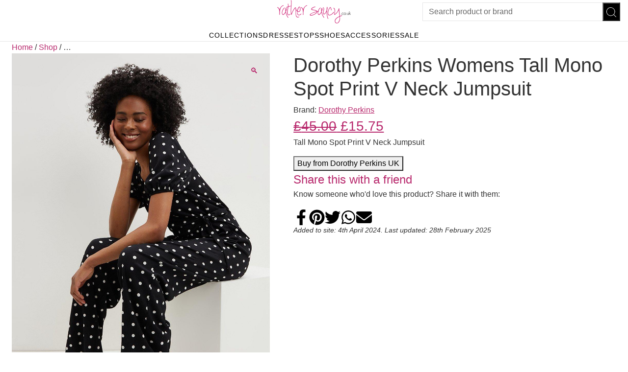

--- FILE ---
content_type: text/html; charset=UTF-8
request_url: https://www.rathersaucy.co.uk/shop/jumpsuits-playsuits/jumpsuits/dorothy-perkins-womens-tall-mono-spot-print-v-neck-jumpsuit/
body_size: 31334
content:
<!doctype html>
<html lang="en-GB">
    <head><style>img.lazy{min-height:1px}</style><link rel="preload" href="https://www.rathersaucy.co.uk/app/plugins/w3-total-cache/pub/js/lazyload.min.js" as="script">
        <meta charset="UTF-8">
        <meta name="viewport" content="width=device-width, initial-scale=1, shrink-to-fit=no">

        <meta name='robots' content='index, follow, max-image-preview:large, max-snippet:-1, max-video-preview:-1' />

	<title>Dorothy Perkins Womens Tall Mono Spot Print V Neck Jumpsuit | Rather Saucy</title>
	<meta name="description" content="Tall Mono Spot Print V Neck Jumpsuit" />
	<link rel="canonical" href="https://www.rathersaucy.co.uk/shop/uncategorized/dorothy-perkins-womens-tall-mono-spot-print-v-neck-jumpsuit/" />
	<meta property="og:locale" content="en_GB" />
	<meta property="og:type" content="article" />
	<meta property="og:title" content="Dorothy Perkins Womens Tall Mono Spot Print V Neck Jumpsuit | Rather Saucy" />
	<meta property="og:description" content="Tall Mono Spot Print V Neck Jumpsuit" />
	<meta property="og:url" content="https://www.rathersaucy.co.uk/shop/uncategorized/dorothy-perkins-womens-tall-mono-spot-print-v-neck-jumpsuit/" />
	<meta property="og:site_name" content="Rather Saucy" />
	<meta property="article:publisher" content="https://www.facebook.com/rathersaucy.co.uk/" />
	<meta property="article:modified_time" content="2025-02-28T06:53:20+00:00" />
	<meta name="twitter:card" content="summary_large_image" />
	<script type="application/ld+json" class="yoast-schema-graph">{"@context":"https://schema.org","@graph":[{"@type":["WebPage","ItemPage"],"@id":"https://www.rathersaucy.co.uk/shop/uncategorized/dorothy-perkins-womens-tall-mono-spot-print-v-neck-jumpsuit/","url":"https://www.rathersaucy.co.uk/shop/uncategorized/dorothy-perkins-womens-tall-mono-spot-print-v-neck-jumpsuit/","name":"Dorothy Perkins Womens Tall Mono Spot Print V Neck Jumpsuit | Rather Saucy","isPartOf":{"@id":"https://www.rathersaucy.co.uk/#website"},"primaryImageOfPage":{"@id":"https://www.rathersaucy.co.uk/shop/uncategorized/dorothy-perkins-womens-tall-mono-spot-print-v-neck-jumpsuit/#primaryimage"},"image":{"@id":"https://www.rathersaucy.co.uk/shop/uncategorized/dorothy-perkins-womens-tall-mono-spot-print-v-neck-jumpsuit/#primaryimage"},"thumbnailUrl":"https://www.rathersaucy.co.uk/app/uploads/products/7/c/127716/dorothy-perkins-womens-tall-mono-spot-print-v-neck-jumpsuit.jpg","datePublished":"2024-04-04T05:52:34+00:00","dateModified":"2025-02-28T06:53:20+00:00","description":"Tall Mono Spot Print V Neck Jumpsuit","breadcrumb":{"@id":"https://www.rathersaucy.co.uk/shop/uncategorized/dorothy-perkins-womens-tall-mono-spot-print-v-neck-jumpsuit/#breadcrumb"},"inLanguage":"en-GB","potentialAction":[{"@type":"ReadAction","target":["https://www.rathersaucy.co.uk/shop/uncategorized/dorothy-perkins-womens-tall-mono-spot-print-v-neck-jumpsuit/"]}]},{"@type":"ImageObject","inLanguage":"en-GB","@id":"https://www.rathersaucy.co.uk/shop/uncategorized/dorothy-perkins-womens-tall-mono-spot-print-v-neck-jumpsuit/#primaryimage","url":"https://www.rathersaucy.co.uk/app/uploads/products/7/c/127716/dorothy-perkins-womens-tall-mono-spot-print-v-neck-jumpsuit.jpg","contentUrl":"https://www.rathersaucy.co.uk/app/uploads/products/7/c/127716/dorothy-perkins-womens-tall-mono-spot-print-v-neck-jumpsuit.jpg","width":1000,"height":1500},{"@type":"BreadcrumbList","@id":"https://www.rathersaucy.co.uk/shop/uncategorized/dorothy-perkins-womens-tall-mono-spot-print-v-neck-jumpsuit/#breadcrumb","itemListElement":[{"@type":"ListItem","position":1,"name":"Home","item":"https://www.rathersaucy.co.uk/"},{"@type":"ListItem","position":2,"name":"Shop","item":"https://www.rathersaucy.co.uk/shop/"},{"@type":"ListItem","position":3,"name":"&#8230;"}]},{"@type":"WebSite","@id":"https://www.rathersaucy.co.uk/#website","url":"https://www.rathersaucy.co.uk/","name":"Rather Saucy","description":"Women&#039;s Clothing &amp; Fashion","publisher":{"@id":"https://www.rathersaucy.co.uk/#organization"},"potentialAction":[{"@type":"SearchAction","target":{"@type":"EntryPoint","urlTemplate":"https://www.rathersaucy.co.uk/?s={search_term_string}"},"query-input":"required name=search_term_string"}],"inLanguage":"en-GB"},{"@type":"Organization","@id":"https://www.rathersaucy.co.uk/#organization","name":"Rather Saucy","url":"https://www.rathersaucy.co.uk/","logo":{"@type":"ImageObject","inLanguage":"en-GB","@id":"https://www.rathersaucy.co.uk/#/schema/logo/image/","url":"https://www.rathersaucy.co.uk/app/uploads/2023/03/rather-saucy-logo.png","contentUrl":"https://www.rathersaucy.co.uk/app/uploads/2023/03/rather-saucy-logo.png","width":222,"height":72,"caption":"Rather Saucy"},"image":{"@id":"https://www.rathersaucy.co.uk/#/schema/logo/image/"},"sameAs":["https://www.facebook.com/rathersaucy.co.uk/","https://www.instagram.com/rathersaucy/","https://www.pinterest.co.uk/rathersaucy/"]}]}</script>


<link rel='dns-prefetch' href='//cdn.jsdelivr.net' />
<link rel='stylesheet' id='wp-block-library-css' href='https://www.rathersaucy.co.uk/wp/wp-includes/css/dist/block-library/style.min.css' media='all' />
<style id='global-styles-inline-css'>
body{--wp--preset--color--black: #000000;--wp--preset--color--cyan-bluish-gray: #abb8c3;--wp--preset--color--white: #ffffff;--wp--preset--color--pale-pink: #f78da7;--wp--preset--color--vivid-red: #cf2e2e;--wp--preset--color--luminous-vivid-orange: #ff6900;--wp--preset--color--luminous-vivid-amber: #fcb900;--wp--preset--color--light-green-cyan: #7bdcb5;--wp--preset--color--vivid-green-cyan: #00d084;--wp--preset--color--pale-cyan-blue: #8ed1fc;--wp--preset--color--vivid-cyan-blue: #0693e3;--wp--preset--color--vivid-purple: #9b51e0;--wp--preset--color--pink: #B8296D;--wp--preset--color--copper: #B87328;--wp--preset--color--jade: #28B873;--wp--preset--color--azul: #286EB8;--wp--preset--color--grey: #C5C6C6;--wp--preset--color--light-grey: #F4F4F4;--wp--preset--color--dark-grey: #3C3C3B;--wp--preset--gradient--vivid-cyan-blue-to-vivid-purple: linear-gradient(135deg,rgba(6,147,227,1) 0%,rgb(155,81,224) 100%);--wp--preset--gradient--light-green-cyan-to-vivid-green-cyan: linear-gradient(135deg,rgb(122,220,180) 0%,rgb(0,208,130) 100%);--wp--preset--gradient--luminous-vivid-amber-to-luminous-vivid-orange: linear-gradient(135deg,rgba(252,185,0,1) 0%,rgba(255,105,0,1) 100%);--wp--preset--gradient--luminous-vivid-orange-to-vivid-red: linear-gradient(135deg,rgba(255,105,0,1) 0%,rgb(207,46,46) 100%);--wp--preset--gradient--very-light-gray-to-cyan-bluish-gray: linear-gradient(135deg,rgb(238,238,238) 0%,rgb(169,184,195) 100%);--wp--preset--gradient--cool-to-warm-spectrum: linear-gradient(135deg,rgb(74,234,220) 0%,rgb(151,120,209) 20%,rgb(207,42,186) 40%,rgb(238,44,130) 60%,rgb(251,105,98) 80%,rgb(254,248,76) 100%);--wp--preset--gradient--blush-light-purple: linear-gradient(135deg,rgb(255,206,236) 0%,rgb(152,150,240) 100%);--wp--preset--gradient--blush-bordeaux: linear-gradient(135deg,rgb(254,205,165) 0%,rgb(254,45,45) 50%,rgb(107,0,62) 100%);--wp--preset--gradient--luminous-dusk: linear-gradient(135deg,rgb(255,203,112) 0%,rgb(199,81,192) 50%,rgb(65,88,208) 100%);--wp--preset--gradient--pale-ocean: linear-gradient(135deg,rgb(255,245,203) 0%,rgb(182,227,212) 50%,rgb(51,167,181) 100%);--wp--preset--gradient--electric-grass: linear-gradient(135deg,rgb(202,248,128) 0%,rgb(113,206,126) 100%);--wp--preset--gradient--midnight: linear-gradient(135deg,rgb(2,3,129) 0%,rgb(40,116,252) 100%);--wp--preset--font-size--small: clamp(0.875rem, 0.875rem + ((1vw - 0.2rem) * 0.179), 1rem);--wp--preset--font-size--medium: clamp(1rem, 1rem + ((1vw - 0.2rem) * 0.179), 1.125rem);--wp--preset--font-size--large: clamp(1.75rem, 1.75rem + ((1vw - 0.2rem) * 0.179), 1.875rem);--wp--preset--font-size--x-large: 2.25rem;--wp--preset--font-size--x-small: 0.75rem;--wp--preset--font-size--xx-large: clamp(4rem, 4rem + ((1vw - 0.2rem) * 8.571), 10rem);--wp--preset--font-family--helvetica: Helvetica Neue, Helvetica, Arial, sans-serif;--wp--preset--font-family--montserrat: Montserrat, sans-serif;--wp--preset--font-family--open-sans: Open Sans, sans-serif;--wp--preset--spacing--30: clamp(1.5rem, 5vw, 2rem);--wp--preset--spacing--40: clamp(1.8rem, 1.8rem + ((1vw - 0.48rem) * 2.885), 3rem);--wp--preset--spacing--50: clamp(2.5rem, 8vw, 4.5rem);--wp--preset--spacing--60: clamp(3.75rem, 10vw, 7rem);--wp--preset--spacing--70: clamp(5rem, 5.25rem + ((1vw - 0.48rem) * 9.096), 8rem);--wp--preset--spacing--80: clamp(7rem, 14vw, 11rem);--wp--preset--shadow--natural: 6px 6px 9px rgba(0, 0, 0, 0.2);--wp--preset--shadow--deep: 12px 12px 50px rgba(0, 0, 0, 0.4);--wp--preset--shadow--sharp: 6px 6px 0px rgba(0, 0, 0, 0.2);--wp--preset--shadow--outlined: 6px 6px 0px -3px rgba(255, 255, 255, 1), 6px 6px rgba(0, 0, 0, 1);--wp--preset--shadow--crisp: 6px 6px 0px rgba(0, 0, 0, 1);}body { margin: 0;--wp--style--global--content-size: 1000px;--wp--style--global--wide-size: 1440px; }.wp-site-blocks { padding-top: var(--wp--style--root--padding-top); padding-bottom: var(--wp--style--root--padding-bottom); }.has-global-padding { padding-right: var(--wp--style--root--padding-right); padding-left: var(--wp--style--root--padding-left); }.has-global-padding :where(.has-global-padding:not(.wp-block-block)) { padding-right: 0; padding-left: 0; }.has-global-padding > .alignfull { margin-right: calc(var(--wp--style--root--padding-right) * -1); margin-left: calc(var(--wp--style--root--padding-left) * -1); }.has-global-padding :where(.has-global-padding:not(.wp-block-block)) > .alignfull { margin-right: 0; margin-left: 0; }.has-global-padding > .alignfull:where(:not(.has-global-padding):not(.is-layout-flex):not(.is-layout-grid)) > :where([class*="wp-block-"]:not(.alignfull):not([class*="__"]),p,h1,h2,h3,h4,h5,h6,ul,ol) { padding-right: var(--wp--style--root--padding-right); padding-left: var(--wp--style--root--padding-left); }.has-global-padding :where(.has-global-padding) > .alignfull:where(:not(.has-global-padding)) > :where([class*="wp-block-"]:not(.alignfull):not([class*="__"]),p,h1,h2,h3,h4,h5,h6,ul,ol) { padding-right: 0; padding-left: 0; }.wp-site-blocks > .alignleft { float: left; margin-right: 2em; }.wp-site-blocks > .alignright { float: right; margin-left: 2em; }.wp-site-blocks > .aligncenter { justify-content: center; margin-left: auto; margin-right: auto; }:where(.wp-site-blocks) > * { margin-block-start: 24px; margin-block-end: 0; }:where(.wp-site-blocks) > :first-child:first-child { margin-block-start: 0; }:where(.wp-site-blocks) > :last-child:last-child { margin-block-end: 0; }body { --wp--style--block-gap: 24px; }:where(body .is-layout-flow)  > :first-child:first-child{margin-block-start: 0;}:where(body .is-layout-flow)  > :last-child:last-child{margin-block-end: 0;}:where(body .is-layout-flow)  > *{margin-block-start: 24px;margin-block-end: 0;}:where(body .is-layout-constrained)  > :first-child:first-child{margin-block-start: 0;}:where(body .is-layout-constrained)  > :last-child:last-child{margin-block-end: 0;}:where(body .is-layout-constrained)  > *{margin-block-start: 24px;margin-block-end: 0;}:where(body .is-layout-flex) {gap: 24px;}:where(body .is-layout-grid) {gap: 24px;}body .is-layout-flow > .alignleft{float: left;margin-inline-start: 0;margin-inline-end: 2em;}body .is-layout-flow > .alignright{float: right;margin-inline-start: 2em;margin-inline-end: 0;}body .is-layout-flow > .aligncenter{margin-left: auto !important;margin-right: auto !important;}body .is-layout-constrained > .alignleft{float: left;margin-inline-start: 0;margin-inline-end: 2em;}body .is-layout-constrained > .alignright{float: right;margin-inline-start: 2em;margin-inline-end: 0;}body .is-layout-constrained > .aligncenter{margin-left: auto !important;margin-right: auto !important;}body .is-layout-constrained > :where(:not(.alignleft):not(.alignright):not(.alignfull)){max-width: var(--wp--style--global--content-size);margin-left: auto !important;margin-right: auto !important;}body .is-layout-constrained > .alignwide{max-width: var(--wp--style--global--wide-size);}body .is-layout-flex{display: flex;}body .is-layout-flex{flex-wrap: wrap;align-items: center;}body .is-layout-flex > *{margin: 0;}body .is-layout-grid{display: grid;}body .is-layout-grid > *{margin: 0;}body{margin-top: 0px;margin-right: 0px;margin-bottom: 0px;margin-left: 0px;--wp--style--root--padding-top: 0px;--wp--style--root--padding-right: 1.5rem;--wp--style--root--padding-bottom: 0px;--wp--style--root--padding-left: 1.5rem;}a:where(:not(.wp-element-button)){text-decoration: underline;}.wp-element-button, .wp-block-button__link{background-color: #32373c;border-width: 0;color: #fff;font-family: inherit;font-size: inherit;line-height: inherit;padding: calc(0.667em + 2px) calc(1.333em + 2px);text-decoration: none;}.has-black-color{color: var(--wp--preset--color--black) !important;}.has-cyan-bluish-gray-color{color: var(--wp--preset--color--cyan-bluish-gray) !important;}.has-white-color{color: var(--wp--preset--color--white) !important;}.has-pale-pink-color{color: var(--wp--preset--color--pale-pink) !important;}.has-vivid-red-color{color: var(--wp--preset--color--vivid-red) !important;}.has-luminous-vivid-orange-color{color: var(--wp--preset--color--luminous-vivid-orange) !important;}.has-luminous-vivid-amber-color{color: var(--wp--preset--color--luminous-vivid-amber) !important;}.has-light-green-cyan-color{color: var(--wp--preset--color--light-green-cyan) !important;}.has-vivid-green-cyan-color{color: var(--wp--preset--color--vivid-green-cyan) !important;}.has-pale-cyan-blue-color{color: var(--wp--preset--color--pale-cyan-blue) !important;}.has-vivid-cyan-blue-color{color: var(--wp--preset--color--vivid-cyan-blue) !important;}.has-vivid-purple-color{color: var(--wp--preset--color--vivid-purple) !important;}.has-pink-color{color: var(--wp--preset--color--pink) !important;}.has-copper-color{color: var(--wp--preset--color--copper) !important;}.has-jade-color{color: var(--wp--preset--color--jade) !important;}.has-azul-color{color: var(--wp--preset--color--azul) !important;}.has-grey-color{color: var(--wp--preset--color--grey) !important;}.has-light-grey-color{color: var(--wp--preset--color--light-grey) !important;}.has-dark-grey-color{color: var(--wp--preset--color--dark-grey) !important;}.has-black-background-color{background-color: var(--wp--preset--color--black) !important;}.has-cyan-bluish-gray-background-color{background-color: var(--wp--preset--color--cyan-bluish-gray) !important;}.has-white-background-color{background-color: var(--wp--preset--color--white) !important;}.has-pale-pink-background-color{background-color: var(--wp--preset--color--pale-pink) !important;}.has-vivid-red-background-color{background-color: var(--wp--preset--color--vivid-red) !important;}.has-luminous-vivid-orange-background-color{background-color: var(--wp--preset--color--luminous-vivid-orange) !important;}.has-luminous-vivid-amber-background-color{background-color: var(--wp--preset--color--luminous-vivid-amber) !important;}.has-light-green-cyan-background-color{background-color: var(--wp--preset--color--light-green-cyan) !important;}.has-vivid-green-cyan-background-color{background-color: var(--wp--preset--color--vivid-green-cyan) !important;}.has-pale-cyan-blue-background-color{background-color: var(--wp--preset--color--pale-cyan-blue) !important;}.has-vivid-cyan-blue-background-color{background-color: var(--wp--preset--color--vivid-cyan-blue) !important;}.has-vivid-purple-background-color{background-color: var(--wp--preset--color--vivid-purple) !important;}.has-pink-background-color{background-color: var(--wp--preset--color--pink) !important;}.has-copper-background-color{background-color: var(--wp--preset--color--copper) !important;}.has-jade-background-color{background-color: var(--wp--preset--color--jade) !important;}.has-azul-background-color{background-color: var(--wp--preset--color--azul) !important;}.has-grey-background-color{background-color: var(--wp--preset--color--grey) !important;}.has-light-grey-background-color{background-color: var(--wp--preset--color--light-grey) !important;}.has-dark-grey-background-color{background-color: var(--wp--preset--color--dark-grey) !important;}.has-black-border-color{border-color: var(--wp--preset--color--black) !important;}.has-cyan-bluish-gray-border-color{border-color: var(--wp--preset--color--cyan-bluish-gray) !important;}.has-white-border-color{border-color: var(--wp--preset--color--white) !important;}.has-pale-pink-border-color{border-color: var(--wp--preset--color--pale-pink) !important;}.has-vivid-red-border-color{border-color: var(--wp--preset--color--vivid-red) !important;}.has-luminous-vivid-orange-border-color{border-color: var(--wp--preset--color--luminous-vivid-orange) !important;}.has-luminous-vivid-amber-border-color{border-color: var(--wp--preset--color--luminous-vivid-amber) !important;}.has-light-green-cyan-border-color{border-color: var(--wp--preset--color--light-green-cyan) !important;}.has-vivid-green-cyan-border-color{border-color: var(--wp--preset--color--vivid-green-cyan) !important;}.has-pale-cyan-blue-border-color{border-color: var(--wp--preset--color--pale-cyan-blue) !important;}.has-vivid-cyan-blue-border-color{border-color: var(--wp--preset--color--vivid-cyan-blue) !important;}.has-vivid-purple-border-color{border-color: var(--wp--preset--color--vivid-purple) !important;}.has-pink-border-color{border-color: var(--wp--preset--color--pink) !important;}.has-copper-border-color{border-color: var(--wp--preset--color--copper) !important;}.has-jade-border-color{border-color: var(--wp--preset--color--jade) !important;}.has-azul-border-color{border-color: var(--wp--preset--color--azul) !important;}.has-grey-border-color{border-color: var(--wp--preset--color--grey) !important;}.has-light-grey-border-color{border-color: var(--wp--preset--color--light-grey) !important;}.has-dark-grey-border-color{border-color: var(--wp--preset--color--dark-grey) !important;}.has-vivid-cyan-blue-to-vivid-purple-gradient-background{background: var(--wp--preset--gradient--vivid-cyan-blue-to-vivid-purple) !important;}.has-light-green-cyan-to-vivid-green-cyan-gradient-background{background: var(--wp--preset--gradient--light-green-cyan-to-vivid-green-cyan) !important;}.has-luminous-vivid-amber-to-luminous-vivid-orange-gradient-background{background: var(--wp--preset--gradient--luminous-vivid-amber-to-luminous-vivid-orange) !important;}.has-luminous-vivid-orange-to-vivid-red-gradient-background{background: var(--wp--preset--gradient--luminous-vivid-orange-to-vivid-red) !important;}.has-very-light-gray-to-cyan-bluish-gray-gradient-background{background: var(--wp--preset--gradient--very-light-gray-to-cyan-bluish-gray) !important;}.has-cool-to-warm-spectrum-gradient-background{background: var(--wp--preset--gradient--cool-to-warm-spectrum) !important;}.has-blush-light-purple-gradient-background{background: var(--wp--preset--gradient--blush-light-purple) !important;}.has-blush-bordeaux-gradient-background{background: var(--wp--preset--gradient--blush-bordeaux) !important;}.has-luminous-dusk-gradient-background{background: var(--wp--preset--gradient--luminous-dusk) !important;}.has-pale-ocean-gradient-background{background: var(--wp--preset--gradient--pale-ocean) !important;}.has-electric-grass-gradient-background{background: var(--wp--preset--gradient--electric-grass) !important;}.has-midnight-gradient-background{background: var(--wp--preset--gradient--midnight) !important;}.has-small-font-size{font-size: var(--wp--preset--font-size--small) !important;}.has-medium-font-size{font-size: var(--wp--preset--font-size--medium) !important;}.has-large-font-size{font-size: var(--wp--preset--font-size--large) !important;}.has-x-large-font-size{font-size: var(--wp--preset--font-size--x-large) !important;}.has-x-small-font-size{font-size: var(--wp--preset--font-size--x-small) !important;}.has-xx-large-font-size{font-size: var(--wp--preset--font-size--xx-large) !important;}.has-helvetica-font-family{font-family: var(--wp--preset--font-family--helvetica) !important;}.has-montserrat-font-family{font-family: var(--wp--preset--font-family--montserrat) !important;}.has-open-sans-font-family{font-family: var(--wp--preset--font-family--open-sans) !important;}
.wp-block-navigation a:where(:not(.wp-element-button)){color: inherit;}
.wp-block-pullquote{font-size: clamp(0.984em, 0.984rem + ((1vw - 0.2em) * 0.737), 1.5em);line-height: 1.6;}
</style>
<link rel='stylesheet' id='photoswipe-css' href='https://www.rathersaucy.co.uk/app/plugins/woocommerce/assets/css/photoswipe/photoswipe.min.css' media='all' />
<link rel='stylesheet' id='photoswipe-default-skin-css' href='https://www.rathersaucy.co.uk/app/plugins/woocommerce/assets/css/photoswipe/default-skin/default-skin.min.css' media='all' />
<style id='woocommerce-inline-inline-css'>
.woocommerce form .form-row .required { visibility: visible; }
</style>
<link rel='stylesheet' id='autogen-main-css' href='https://www.rathersaucy.co.uk/app/themes/rather-saucy/assets/_sbe6ra/css/main.min.css' media='all' />
<script src="https://www.rathersaucy.co.uk/wp/wp-includes/js/jquery/jquery.min.js" id="jquery-core-js"></script>
<script src="https://www.rathersaucy.co.uk/app/plugins/woocommerce/assets/js/zoom/jquery.zoom.min.js" id="zoom-js" defer data-wp-strategy="defer"></script>
<script src="https://www.rathersaucy.co.uk/app/plugins/woocommerce/assets/js/photoswipe/photoswipe.min.js" id="photoswipe-js" defer data-wp-strategy="defer"></script>
<script src="https://www.rathersaucy.co.uk/app/plugins/woocommerce/assets/js/photoswipe/photoswipe-ui-default.min.js" id="photoswipe-ui-default-js" defer data-wp-strategy="defer"></script>
<script id="wc-single-product-js-extra">
var wc_single_product_params = {"i18n_required_rating_text":"Please select a rating","review_rating_required":"yes","flexslider":{"rtl":false,"animation":"slide","smoothHeight":true,"directionNav":false,"controlNav":"thumbnails","slideshow":false,"animationSpeed":500,"animationLoop":false,"allowOneSlide":false},"zoom_enabled":"1","zoom_options":[],"photoswipe_enabled":"1","photoswipe_options":{"shareEl":false,"closeOnScroll":false,"history":false,"hideAnimationDuration":0,"showAnimationDuration":0},"flexslider_enabled":""};
</script>
<script src="https://www.rathersaucy.co.uk/app/plugins/woocommerce/assets/js/frontend/single-product.min.js" id="wc-single-product-js" defer data-wp-strategy="defer"></script>
<script src="https://www.rathersaucy.co.uk/app/plugins/woocommerce/assets/js/jquery-blockui/jquery.blockUI.min.js" id="jquery-blockui-js" defer data-wp-strategy="defer"></script>
<script src="https://www.rathersaucy.co.uk/app/plugins/woocommerce/assets/js/js-cookie/js.cookie.min.js" id="js-cookie-js" defer data-wp-strategy="defer"></script>
<script id="woocommerce-js-extra">
var woocommerce_params = {"ajax_url":"\/wp\/wp-admin\/admin-ajax.php","wc_ajax_url":"\/?wc-ajax=%%endpoint%%"};
</script>
<script src="https://www.rathersaucy.co.uk/app/plugins/woocommerce/assets/js/frontend/woocommerce.min.js" id="woocommerce-js" defer data-wp-strategy="defer"></script>
            <!-- Google Tag Manager -->
            <script>(function(w,d,s,l,i){w[l]=w[l]||[];w[l].push({'gtm.start':
            new Date().getTime(),event:'gtm.js'});var f=d.getElementsByTagName(s)[0],
            j=d.createElement(s),dl=l!='dataLayer'?'&l='+l:'';j.async=true;j.src=
            'https://www.googletagmanager.com/gtm.js?id='+i+dl;f.parentNode.insertBefore(j,f);
            })(window,document,'script','dataLayer','GTM-T7B86VF');</script>
            <!-- End Google Tag Manager -->
        <style></style>	<noscript><style>.woocommerce-product-gallery{ opacity: 1 !important; }</style></noscript>
	<link rel="preconnect" href="https://fonts.googleapis.com"><link rel="preconnect" href="https://fonts.gstatic.com" crossorigin><link rel="icon" href="https://www.rathersaucy.co.uk/app/uploads/2023/06/cropped-favicon-150x150.png" sizes="32x32" />
<link rel="icon" href="https://www.rathersaucy.co.uk/app/uploads/2023/06/cropped-favicon-500x500.png" sizes="192x192" />
<link rel="apple-touch-icon" href="https://www.rathersaucy.co.uk/app/uploads/2023/06/cropped-favicon-500x500.png" />
<meta name="msapplication-TileImage" content="https://www.rathersaucy.co.uk/app/uploads/2023/06/cropped-favicon-500x500.png" />
    </head>

    <body class="product-template-default single single-product postid-127716 woocommerce woocommerce-page woocommerce-no-js">
        
        <!-- Google Tag Manager (noscript) -->
        <noscript><iframe src="https://www.googletagmanager.com/ns.html?id=GTM-T7B86VF"
             height="0" width="0" style="display:none;visibility:hidden"></iframe></noscript>
        <!-- End Google Tag Manager (noscript) -->
        <div style="display:none;"><svg xmlns="http://www.w3.org/2000/svg" xmlns:xlink="http://www.w3.org/1999/xlink"><symbol viewBox="0 0 24 24" id="icon-person" xmlns="http://www.w3.org/2000/svg"><path d="M0 0h24v24H0V0z" fill="none"/><path d="M12 6c1.1 0 2 .9 2 2s-.9 2-2 2-2-.9-2-2 .9-2 2-2m0 10c2.7 0 5.8 1.29 6 2H6c.23-.72 3.31-2 6-2m0-12C9.79 4 8 5.79 8 8s1.79 4 4 4 4-1.79 4-4-1.79-4-4-4zm0 10c-2.67 0-8 1.34-8 4v2h16v-2c0-2.66-5.33-4-8-4z"/></symbol><symbol viewBox="0 0 24 24" id="icon-search" xmlns="http://www.w3.org/2000/svg"><path d="M0 0h24v24H0V0z" fill="none"/><path d="M15.5 14h-.79l-.28-.27A6.471 6.471 0 0 0 16 9.5 6.5 6.5 0 1 0 9.5 16c1.61 0 3.09-.59 4.23-1.57l.27.28v.79l5 4.99L20.49 19l-4.99-5zm-6 0C7.01 14 5 11.99 5 9.5S7.01 5 9.5 5 14 7.01 14 9.5 11.99 14 9.5 14z"/></symbol><symbol viewBox="0 0 350.865 95.204" id="logo" xmlns="http://www.w3.org/2000/svg"><path d="M23.767 40.4q8.757.49 8.124 8.946a51.049 51.049 0 0 0 .692 14.533q1.325 6.078 4.782 9.262t5.185 2.309a5.086 5.086 0 0 0 2.478-2.809q.749-1.931 1.2-3.155t1.325-1.2q.878.027.821.533a12.437 12.437 0 0 1-1.153 2.635q-1.095 2.131-1.469 2.911A4.468 4.468 0 0 1 43.847 76a10.508 10.508 0 0 1-3.025 1.152 8.3 8.3 0 0 1-4.379-.879q-2.882-1.18-5.589-6.381t-1.671-14.969q1.038-9.765-2.074-10.831t-3.918-.892a3.749 3.749 0 0 1-1.095.13 2.709 2.709 0 0 0-.547-.028 1.7 1.7 0 0 0-.519.115q-.26.1-7.98 5.891a71.229 71.229 0 0 0-.4 8.311 100.718 100.718 0 0 1-.519 10.14q-.576 6.324-2.074 9.076a21.1 21.1 0 0 1-3.4 4.7q-1.9 1.945-3.112.375t-1.5-2.061a11.423 11.423 0 0 1-.745-2.44 20.448 20.448 0 0 1-.115-5.95q.346-4 1.441-11.207T4.811 48.6q1.1-4.452 2.334-13.094-.808-6.768-1.787-11.706t-1.483-7.955q-.5-3.011-.908-3.385a1.033 1.033 0 0 1-.288-1.008q.115-.635 1.153-.245a4.069 4.069 0 0 1 1.9 1.757 27.751 27.751 0 0 1 2.132 6.568q1.266 5.2 1.555 7.332t.505 1.225a3.739 3.739 0 0 1 .346-1.067q.127-.157 2.376-4.912a26.779 26.779 0 0 1 6.338-8.455 27.085 27.085 0 0 1 7.432-5.084q3.342-1.383 5.3 0t2.766 6.266A18.6 18.6 0 0 1 33.1 25.05a48.3 48.3 0 0 1-4.436 8.642Q26.418 37 23.767 40.4ZM8.009 42.3a68.761 68.761 0 0 1-1.34 9.248Q5.618 56.594 4.8 61.794A97.786 97.786 0 0 0 3.716 71.95a38.462 38.462 0 0 0-.057 6.035 17.222 17.222 0 0 0 .518 2.074q.317.993 1.153.662t1.786-3.485a44.683 44.683 0 0 0 1.469-7.347q.515-4.189.691-14.144a97.848 97.848 0 0 0-.4-13.8q-.576-3.845-.867.361Zm2.621-10.8q1.614 10.4 1.787 12.531a11.363 11.363 0 0 1-.058 3.141 53.45 53.45 0 0 0 7.2-5.518 34.922 34.922 0 0 0 5.013-6.323 47.745 47.745 0 0 0 4.033-7.591 22.169 22.169 0 0 0 1.728-6.194 19.2 19.2 0 0 0-.23-5.128A13.616 13.616 0 0 0 28.9 12.46q-.748-1.383-3.976.245t-6.971 6.77A93.925 93.925 0 0 0 10.63 31.5Z" transform="translate(-1.033 -.757)" style="fill:#e71d73"/><path d="m60.1 26.087 1.757.6 1.325 1.441.461.6 1.325-.345a2.608 2.608 0 0 1 1.758.748l.4.865-.058.922q-.028.95-.172 3.052a21.639 21.639 0 0 1-2.147 6.5q-2 4.392-4.019 8.311a14.073 14.073 0 0 0 .548 1.858 4 4 0 0 0 1.44 1.757q1.095.821 3.8-.648l1.152-1.383a5.845 5.845 0 0 1 1.009-1.556l.518-1.872a6.438 6.438 0 0 0 1.008-.75l.721.116.461.6-1.153 2.766q-.316.807-.749 1.671l-.864 1.641q-2.794 3.025-5.157 2.967a5.473 5.473 0 0 1-3.125-.691 5.569 5.569 0 0 1-1.311-1.627 14.157 14.157 0 0 0-1.325-1.973l-2.968 2.42a28.3 28.3 0 0 1-3.384 2.16A25.774 25.774 0 0 1 48 57.689a6.787 6.787 0 0 1-3.63.317 6.468 6.468 0 0 1-2.65-1.023 5.455 5.455 0 0 1-1.469-1.7 12.654 12.654 0 0 1-.879-4.306 16.8 16.8 0 0 1 .879-6.858 38.062 38.062 0 0 1 2.315-5.719 25.6 25.6 0 0 1 3.054-4.423 31.652 31.652 0 0 1 3.962-3.974 21.511 21.511 0 0 1 3.773-2.594 13.551 13.551 0 0 1 3.688-1.267 6.854 6.854 0 0 1 3.057-.055ZM47.507 55.269l1.153-.169 3.37-1.325 2.852-1.875 1.988-1.843q.26-.346.576-.807-.2-9.334 1.815-13.857t2.218-4.783a5.9 5.9 0 0 0 .548-1.555l-.173-.2-.634-.721a4 4 0 0 0-2.751-.965 9.394 9.394 0 0 0-3.011.691 13.412 13.412 0 0 0-4.062 3.27 17.871 17.871 0 0 0-3.471 4.854q-.966 2.2-1.786 4.062a33.124 33.124 0 0 0-1.383 3.7q-.561 1.845-1.023 4.163a14.832 14.832 0 0 0-.2 4.595q.259 2.276 3.974 2.765Zm13.339-9.737q.518-1.065 1.973-4.81t2.29-6.5q.836-2.751-.158-2.867t-1.758 1.556a36.249 36.249 0 0 0-1.641 4.689 25.833 25.833 0 0 0-.706 7.932ZM89.829 28.132l-.23.576 1.786-.432a4.378 4.378 0 0 0 .806-.691.758.758 0 0 1 .461.23q.663.115.807 1.383l.23.461-.46.778a11.07 11.07 0 0 1-1.5-.116l-2.65.692-1.152 5.128q-1.266 5.387-2.827 11.005l-.288 2.333a32.965 32.965 0 0 0 .461 4.436q1.5 6.6 2.493 8.225a2.741 2.741 0 0 0 2.29 1.613 3.279 3.279 0 0 0 2.391-1.2 5.033 5.033 0 0 0 1.339-2.491q.245-1.311.908-3.788.98-.173 1.642-.318l.346 1.7q-1.269 2.85-1.772 3.744a8.786 8.786 0 0 1-1.541 1.9 6.106 6.106 0 0 1-2.881 1.454 5.036 5.036 0 0 1-3.644-.5q-1.8-.95-4.163-10.486l-.634 2.218a38.561 38.561 0 0 1-2.766 6.222 25.191 25.191 0 0 1-2.52 3.89 5.228 5.228 0 0 1-2.017 1.483 2.472 2.472 0 0 1-1.974.015q-.892-.4-1.2-2.2a5.384 5.384 0 0 1 .058-2.723 2.213 2.213 0 0 1 1.08-1.267q.115 1.728.273 3.241t.966 1.714a1.105 1.105 0 0 0 1.281-.489 17.447 17.447 0 0 0 1.254-2.392l1.6-3.5a48.686 48.686 0 0 0 2.088-6.438l1.095-3.8.461-1.757.317-5.589q-.26-7.836-.346-9.017l-1.383.461-1.383.691q-1.844.059-2.189-1.239a5.526 5.526 0 0 1 2.305-1.065l2.765-1.24a55.981 55.981 0 0 1-.317-8.195 58.524 58.524 0 0 1 .648-6.18A31.682 31.682 0 0 1 83.29 11.7a13.588 13.588 0 0 1 2.1-3.875 5.624 5.624 0 0 1 3.4-2.29 3.336 3.336 0 0 1 3.126.721 5.127 5.127 0 0 1 1.514 2.531 18.015 18.015 0 0 1-.23 5.546 49.373 49.373 0 0 1-1.685 7.706q-1.11 3.587-1.686 6.093Zm-6.8 2.275 3.486-1.037.346-.517q1.383-5.59 1.844-7.247A57.372 57.372 0 0 0 89.8 15.8a21.059 21.059 0 0 0 .36-5.733 3.246 3.246 0 0 0-.907-2.06 1.739 1.739 0 0 0-1.483-.288 2.57 2.57 0 0 0-1.542 1.426 17.846 17.846 0 0 0-1.383 3.731 35.258 35.258 0 0 0-1.023 5.3q-.33 2.808-.518 6.351t-.274 5.88Zm.288 1.989.173 3.284.605 5.329 1.613-8.067.461-1.554ZM109.42 18.222q-.517.663-2.535 2.881a4.58 4.58 0 0 0-.691 1.959 13.3 13.3 0 0 0-.576 2.074l-2.075 18.783-.345 2.766.115.921a45.226 45.226 0 0 1 2.938-7.5 24.761 24.761 0 0 1 2.838-4.235 26.978 26.978 0 0 1 2.65-2.765 15.675 15.675 0 0 1 1.7-1.355 7.211 7.211 0 0 1 1.253-.6 3.227 3.227 0 0 1 1.47-.2q.748.073 1.253.173a2.412 2.412 0 0 1 1.167.851 5.476 5.476 0 0 1 .878 1.224 18.624 18.624 0 0 1 .677 2.722 20.834 20.834 0 0 1 .231 5.531q-.231 3.285-.288 3.457t-.288 2.132a13.088 13.088 0 0 0-.173 2.132 6.67 6.67 0 0 1 0 1.325 21.681 21.681 0 0 0 .23 3.457 10.282 10.282 0 0 0 1.268 3.975q.979 1.671 1.671 1.787a2.911 2.911 0 0 0 1.152 0 3.039 3.039 0 0 0 1.152-.749 10.741 10.741 0 0 0 1.268-1.383 7.718 7.718 0 0 1 .763-.907 1.837 1.837 0 0 0 .346-.4c.105-.163.293-.206.562-.13a.623.623 0 0 1 .461.576 2.21 2.21 0 0 1-.116.98 6.289 6.289 0 0 1-.691 1.325 9.033 9.033 0 0 1-1.21 1.5 9.538 9.538 0 0 1-1.887 1.4 9.313 9.313 0 0 1-2.463 1.022 3.465 3.465 0 0 1-2.2-.072 5.159 5.159 0 0 1-1.858-1.455 7.454 7.454 0 0 1-1.311-2.03 11.149 11.149 0 0 1-.519-1.528 26.038 26.038 0 0 1-.3-2.751 32.35 32.35 0 0 1 .346-6.222q.519-4.032.806-6.741a15.732 15.732 0 0 0-.172-4.9 8.222 8.222 0 0 0-.764-2.535q-.3-.345-.547-.591t-.5-.532q-.26-.288-.951-.144a4.4 4.4 0 0 0-1.671.907 13.434 13.434 0 0 0-2.146 2.233 33.94 33.94 0 0 0-2.074 2.9 21.5 21.5 0 0 0-1.657 3.2q-.748 1.772-1.44 3.572a58.41 58.41 0 0 0-1.844 8.167l-1.037 6.8-.231 2.42a13.951 13.951 0 0 1-.345 2.3 2.753 2.753 0 0 1-.692 1.844l-.23.576-2.056-1.029-.345-1.613.662-5.935.865-11.811 1.7-19.359.778-4.811-1.5.518q-.288-.374.115-1.152l1.585-1.067a59.05 59.05 0 0 1 1.368-7.706q.764-2.837 1.643-5.3a20.035 20.035 0 0 1 2.247-4.495 12.565 12.565 0 0 1 2.45-2.866 4.2 4.2 0 0 1 2.175-.936 10.271 10.271 0 0 1 2.031 0 3.292 3.292 0 0 1 1.945 1.181q1.008 1.08.59 3.644a12.609 12.609 0 0 1-1.426 4.307 44.521 44.521 0 0 1-2.635 3.961 51.067 51.067 0 0 1-3.56 4.322Zm-2.535-1.067-.259 2.3 1.642-2.074q2.016-2.131 3.183-3.573a25.12 25.12 0 0 0 2.2-3.226 16.549 16.549 0 0 0 1.571-3.572 15.87 15.87 0 0 0 .633-2.837q.1-1.051-1.037-1.24a2.906 2.906 0 0 0-1.714.1 2.9 2.9 0 0 0-1.081 1.065 17.734 17.734 0 0 0-1.152 2.2q-.648 1.425-1.4 3.384t-2.586 7.473ZM135.379 42.276q-.663 3.313-.764 4.553a24.685 24.685 0 0 0 .159 3.918 30.76 30.76 0 0 0 .749 4.594 8.157 8.157 0 0 0 2.045 3.573 13 13 0 0 0 2.723 2.333 21.262 21.262 0 0 0 2.521 1.239 3.372 3.372 0 0 0 2.506.143q1.152-.417 2.261-.935a5.065 5.065 0 0 0 2.074-2.3 15.232 15.232 0 0 0 1.428-3.731 20.111 20.111 0 0 1 .691-2.491 1.315 1.315 0 0 1 .5-.691.34.34 0 0 1 .461.071 3.39 3.39 0 0 0 .59.505q.4.287-.518 3.226a14.241 14.241 0 0 1-1.859 4.162 10.045 10.045 0 0 1-3.183 2.449 10.249 10.249 0 0 1-4.134 1.354 12.169 12.169 0 0 1-4.711-.865 10.717 10.717 0 0 1-4.58-2.981 14.95 14.95 0 0 1-2.276-3.1 26.3 26.3 0 0 1-1.181-3.283 18.522 18.522 0 0 1-.735-4.913 29.407 29.407 0 0 1 .865-6.928 26.932 26.932 0 0 1 2.952-7.677 20.211 20.211 0 0 1 4.423-5.488 16.225 16.225 0 0 1 4.45-2.781 8.675 8.675 0 0 1 3.386-.706 6.069 6.069 0 0 1 3 1.21 8.341 8.341 0 0 1 2.766 3.9 10.721 10.721 0 0 1 .922 4.869 8.727 8.727 0 0 1-1.311 3.9 10.248 10.248 0 0 1-3.356 3.2 13.256 13.256 0 0 1-4.811 1.844 9.305 9.305 0 0 1-3.644.144 24.922 24.922 0 0 1-4.409-2.317Zm.576-1.353q3.975 3.054 7 2.275a7.828 7.828 0 0 0 4.551-2.851 11.049 11.049 0 0 0 1.974-4.034 13.545 13.545 0 0 0 .26-4.163 8.94 8.94 0 0 0-1.01-3.658 2.721 2.721 0 0 0-2.275-1.542 4.408 4.408 0 0 0-2.982 1.124 20.576 20.576 0 0 0-3.716 4.466 32.567 32.567 0 0 0-3.802 8.383Z" transform="translate(-1.033 -.757)" style="fill:#e71d73"/><path d="M180.062 30.062a5.579 5.579 0 0 1 1.325.865l.6 1.584-.49 1.44-2.42 3.775q-4.638 10.169-4.955 12.732a11.436 11.436 0 0 0 .691 5.344 7.091 7.091 0 0 0 2.464 3.7 3.013 3.013 0 0 0 2.722.461 4.284 4.284 0 0 0 1.945-1.311 22.9 22.9 0 0 0 2.117-4.364 1.23 1.23 0 0 1 .98.979 5.436 5.436 0 0 1-.489 1.585l-.721 1.324-.98 1.211a12.585 12.585 0 0 1-3.168 2.06 6.185 6.185 0 0 1-1.859.216 6.4 6.4 0 0 1-2.089-.447 9.759 9.759 0 0 1-2.592-1.671 9.56 9.56 0 0 1-2.074-2.218 8.4 8.4 0 0 1-.893-2.838 11.866 11.866 0 0 1-.087-3.586 12.417 12.417 0 0 1 1.181-3.687q.951-1.974 4.754-9.608a3.735 3.735 0 0 0 .49-1.211l-2.478 1.9-3.136 2.02-3.254 1.844-.6 1.3q-7.578 18-8.917 20.526a44.626 44.626 0 0 1-2.809 4.624 7.19 7.19 0 0 1-2.923 2.693 2.634 2.634 0 0 1-2.607-.187q-1.152-.779-1.3-3.572a13.307 13.307 0 0 0 .116-1.815 10.363 10.363 0 0 1 .748-1.354q.75.057.922.46a6.7 6.7 0 0 1-.129 2.406 7.005 7.005 0 0 0-.087 2.65q.218.65 1.657.115a5.193 5.193 0 0 0 2.549-2.462 29.521 29.521 0 0 0 2.089-4.639q.978-2.708 2.635-7.836t4.768-12.5a7.454 7.454 0 0 1-2.318-1.441 4.076 4.076 0 0 1-.937-1.857 4.844 4.844 0 0 1 .374-2.868 5.065 5.065 0 0 1 1.83-2.476 4.681 4.681 0 0 1 2.017-.865 2.789 2.789 0 0 1 1.7.4 3.673 3.673 0 0 1 1.9 2.448 12.441 12.441 0 0 1-.734 4.12 28.384 28.384 0 0 0 8.64-5.931q3.312-3.462 3.832-4.038Zm-15.7 10.458a11.58 11.58 0 0 0 1.556-3.673 2.238 2.238 0 0 0-.6-2.478 1.374 1.374 0 0 0-1.916.158 3.457 3.457 0 0 0-.964 2.608 4.743 4.743 0 0 0 .359 2.362 2.882 2.882 0 0 0 1.564 1.023ZM219.073 61.665l1.181 1.123q.345.461 2.276 2.363-1.037.718-2.794-1.124l-1.613-.72-.691 1.815q-.577.718-1.211 1.512a10.007 10.007 0 0 1-1.614 1.57 12.956 12.956 0 0 1-2.491 1.5 9.085 9.085 0 0 1-3.557.806 3.718 3.718 0 0 1-2.925-.82 3.9 3.9 0 0 1-.993-2.535 5.851 5.851 0 0 1 .287-2.608 10.718 10.718 0 0 1 1.023-1.9 10.308 10.308 0 0 1 2.247-2.175 6.278 6.278 0 0 1 3.7-1.325 13.7 13.7 0 0 1 5.272 1.2q1.728-4.724.677-7.979a16.563 16.563 0 0 0-2.621-5.229 8.527 8.527 0 0 0-3.429-2.722 36.411 36.411 0 0 1-4.076-1.988 8.321 8.321 0 0 1-2.867-2.233 10.556 10.556 0 0 1-.893-1.584 8.681 8.681 0 0 1-.4-1.224 6.2 6.2 0 0 1-.173-1.4 5.213 5.213 0 0 0-.073-.979 13.029 13.029 0 0 1 .635-2.535 11.811 11.811 0 0 1 2.074-4.048 11.406 11.406 0 0 1 4.249-3.039 7.175 7.175 0 0 1 4.9-.735 8.882 8.882 0 0 1 2.448.921 1.86 1.86 0 0 1 .576 1.081 4.482 4.482 0 0 0 .275.951 4.16 4.16 0 0 1 .115 1.325 6.21 6.21 0 0 1-.059 1.239 2.355 2.355 0 0 0-.115.489q-.057.361-.576.3t-.647-1.08a15.573 15.573 0 0 0-.433-2.132q-.3-1.108-2.19-1.959t-4.162 1.2a9.988 9.988 0 0 0-2.924 3.918 9.331 9.331 0 0 0-.389 4.149 7.772 7.772 0 0 0 1.944 4.234 21.281 21.281 0 0 0 3.76 3.444 27.219 27.219 0 0 1 4.479 4.234 13.523 13.523 0 0 1 3.126 6.381 14.078 14.078 0 0 1-1.328 8.318Zm-3.4 2.3.836-1.929a4.205 4.205 0 0 0-2.364-1.643 7.581 7.581 0 0 0-2.765-.072q-1.469.216-2.664 2.65a6.778 6.778 0 0 0-.937 3.918 2.347 2.347 0 0 0 1.167 1.9 3.113 3.113 0 0 0 2.521-.316 6.674 6.674 0 0 0 2.492-1.829 17.024 17.024 0 0 0 1.715-2.675ZM244.8 26.087l1.757.6 1.326 1.441.461.6 1.324-.345a2.61 2.61 0 0 1 1.758.748l.4.865-.058.922q-.029.95-.172 3.052a21.639 21.639 0 0 1-2.147 6.5q-2 4.392-4.018 8.311a13.909 13.909 0 0 0 .546 1.858 4.01 4.01 0 0 0 1.442 1.757q1.093.821 3.8-.648l1.152-1.383a5.791 5.791 0 0 1 1.008-1.556l.518-1.872a6.49 6.49 0 0 0 1.009-.75l.72.116.461.6-1.153 2.766q-.318.807-.749 1.671l-.864 1.641q-2.794 3.025-5.157 2.967a5.478 5.478 0 0 1-3.125-.691 5.553 5.553 0 0 1-1.311-1.627 13.993 13.993 0 0 0-1.326-1.973l-2.967 2.42a28.3 28.3 0 0 1-3.384 2.16 25.774 25.774 0 0 1-3.357 1.44 6.788 6.788 0 0 1-3.63.317 6.468 6.468 0 0 1-2.65-1.023 5.468 5.468 0 0 1-1.469-1.7 12.654 12.654 0 0 1-.879-4.306 16.8 16.8 0 0 1 .879-6.858 37.945 37.945 0 0 1 2.319-5.718 25.533 25.533 0 0 1 3.053-4.423 31.719 31.719 0 0 1 3.962-3.974 21.478 21.478 0 0 1 3.774-2.594 13.521 13.521 0 0 1 3.687-1.267 6.854 6.854 0 0 1 3.06-.044Zm-12.588 29.182 1.152-.173 3.37-1.325 2.853-1.872 1.987-1.843c.173-.231.364-.5.576-.807q-.2-9.334 1.816-13.857t2.218-4.783a5.952 5.952 0 0 0 .547-1.555l-.173-.2-.633-.721a4 4 0 0 0-2.752-.965 9.382 9.382 0 0 0-3.01.691 13.4 13.4 0 0 0-4.062 3.27 17.856 17.856 0 0 0-3.472 4.854q-.966 2.2-1.786 4.062a33.124 33.124 0 0 0-1.383 3.7q-.561 1.845-1.022 4.163a14.834 14.834 0 0 0-.2 4.595q.262 2.277 3.974 2.766Zm13.338-9.737q.519-1.065 1.973-4.81t2.29-6.5q.836-2.751-.158-2.867t-1.755 1.559a36.249 36.249 0 0 0-1.641 4.682 25.9 25.9 0 0 0-.709 7.936ZM283.031 48.5l-.6 1.47a30.179 30.179 0 0 0 .922 4.566q.692 2.52 1.671 2.794a1.672 1.672 0 0 0 1.713-.432 10.026 10.026 0 0 0 1.628-2.319q.893-1.613 1.7-3.313a17.581 17.581 0 0 0 1.138-2.953 8.4 8.4 0 0 0 .331-2.059 4.6 4.6 0 0 1 .318-1.643l.632-.375.346.75.145.547a30.9 30.9 0 0 1-.879 5.186 37.994 37.994 0 0 1-1.469 3.918 11.724 11.724 0 0 1-1.9 3.255 3.769 3.769 0 0 1-1.8 1.209 6.058 6.058 0 0 1-1.987.087 4.441 4.441 0 0 1-1.614-.389 4.923 4.923 0 0 1-1.3-1.469 14.627 14.627 0 0 1-1.267-2.233 5.009 5.009 0 0 0-1.067-1.613 25.918 25.918 0 0 1-3.111 3.342 24.979 24.979 0 0 1-3.946 3.039 13.241 13.241 0 0 1-4.494 1.671 6.893 6.893 0 0 1-4.249-.331q-1.716-.807-3.141-4.87A20.435 20.435 0 0 1 259.423 49a39.318 39.318 0 0 1 .634-6.093 51.8 51.8 0 0 1 1.743-6.5q1.209-3.672 2.189-5.862a17.369 17.369 0 0 1 1.513-2.9c.354-.469.643-.715.864-.734a1.969 1.969 0 0 1 1.008.374q.676.4.1 1.081t-1.354 1.743a15.569 15.569 0 0 0-1.714 4.264 49.386 49.386 0 0 0-1.4 6.063 17.932 17.932 0 0 0 .1 6.022q.563 3.153 1.253 5.646a16.771 16.771 0 0 0 1.773 4.263 4.769 4.769 0 0 0 2.635 2.247 5.1 5.1 0 0 0 3.3-.158 10.006 10.006 0 0 0 3.774-2.939 37.55 37.55 0 0 0 2.665-3.255 5.616 5.616 0 0 0 .835-1.815 21.587 21.587 0 0 1-1.051-5.517 37.018 37.018 0 0 1 .115-4.436 26.1 26.1 0 0 1 .879-4.623 37.043 37.043 0 0 1 1.987-5.373 9.659 9.659 0 0 1 2.463-3.717 13.545 13.545 0 0 1 1.729-1.123 1.847 1.847 0 0 1 1.3-.087 1.806 1.806 0 0 1 .95.461 6.342 6.342 0 0 1 .619 1.47 11.884 11.884 0 0 1 .174 4.176 30.437 30.437 0 0 1-1.037 5.863q-.807 2.881-1.873 5.618a38.717 38.717 0 0 1-2.565 5.341Zm-1.267-.72 2.248-4.78q3.138-8.153 3.355-11.566t-.677-3.834q-.892-.418-1.641.864a20.511 20.511 0 0 0-1.5 3.371 42.122 42.122 0 0 0-1.455 5.459 30.968 30.968 0 0 0-.749 5.474 28.794 28.794 0 0 0 .419 5.011ZM317.344 48.558a7.407 7.407 0 0 1-1.008 3.168q-.864 1.47-1.5 2.463a18.847 18.847 0 0 1-1.282 1.786 8.356 8.356 0 0 1-1.829 1.584 10.483 10.483 0 0 1-3.313 1.311 22.6 22.6 0 0 1-4.509.605 10.553 10.553 0 0 1-3.93-.475 9.929 9.929 0 0 1-3.011-1.787q-1.455-1.222-2.175-4.507a18.138 18.138 0 0 1-.1-6.958A38.413 38.413 0 0 1 297.6 36.9a16.825 16.825 0 0 1 6.828-7.88q4.536-2.706 7.749-.632t3.442 2.808q.232.734-.633.432a4.515 4.515 0 0 1-1.743-1.238 6.564 6.564 0 0 0-3-1.541q-2.118-.608-4.163 1.987a49.728 49.728 0 0 0-4.148 6.309 22.985 22.985 0 0 0-2.737 8.182 17.531 17.531 0 0 0-.058 6.539 8.142 8.142 0 0 0 1.873 3.457 6.426 6.426 0 0 0 3.256 1.858 9.793 9.793 0 0 0 4.407-.058 7.8 7.8 0 0 0 3.774-1.786 11.471 11.471 0 0 0 2.218-2.909l1.483-2.751q.591-1.091 1.196-1.119ZM340.336 45.849q.432-3.169.591-6.785a42.01 42.01 0 0 1 1.383-8.412 27.909 27.909 0 0 1 3.01-7.691q1.787-2.9 3.731-3.357t2.563.418q.62.879-.115 4.292a79.72 79.72 0 0 1-2.52 8.643 71.786 71.786 0 0 1-5.474 11.769q.086 1.037.6 10.687a27.729 27.729 0 0 1 1.4-2.924 14.839 14.839 0 0 1 1.728-2.4q1.053-1.211 2.608-2.938a4.594 4.594 0 0 1 .922.345l.23.807-.115.346-.115 1.267q-3.343.778-5.964 8.441l.576 2.074q.692 5.877.865 9.8t.216 6.223a59.445 59.445 0 0 1-.3 6.136 27.581 27.581 0 0 1-1.18 6.28 9.972 9.972 0 0 1-2.766 4.206 9.281 9.281 0 0 1-3.141 2.117q-1.209.36-2.722.663a6.739 6.739 0 0 1-3.212-.187A4.1 4.1 0 0 1 330.6 93.7a8.344 8.344 0 0 1-.822-4.134 25.189 25.189 0 0 1 1.83-7.678q1.813-5.013 4.019-10.573a145.862 145.862 0 0 1 6.266-13.338l-.98-10.255q-2.046 2.448-2.434 2.838T337.4 51.7q-.69.75-1.771 1.8a7.336 7.336 0 0 1-2.694 1.627 5.053 5.053 0 0 1-3.212.1 4.152 4.152 0 0 1-2.506-2.189 10.868 10.868 0 0 1-1.152-3.947 16.742 16.742 0 0 1-.03-3.918q.218-1.684.288-3.572t.389-4.192q.318-2.3.937-5.6a52.52 52.52 0 0 0 .778-5.344 16.1 16.1 0 0 0-.461-4.753q-.62-2.709-1.585-2.9a3.213 3.213 0 0 0-2.1.4q-1.137.59-1.469 2.953a4.316 4.316 0 0 0 2 4.148 3.847 3.847 0 0 1 .461 1.153 2.656 2.656 0 0 1-.577.806 8.136 8.136 0 0 1-1.7-.908 8.543 8.543 0 0 1-1.57-1.383 4.662 4.662 0 0 1-.749-2.938 5.387 5.387 0 0 1 5.258-5.632q2.592-.229 3.587 1.225a9.051 9.051 0 0 1 1.368 3.053q.374 1.6.777 3.861a21.355 21.355 0 0 1-.5 7.029q-.906 4.769-1.08 5.92t-.4 3.745a37.226 37.226 0 0 0-.144 4.782 10.372 10.372 0 0 0 .979 4.076q.893 1.889 1.843 2.118t2.695-1.037q1.732-1.263 5.276-6.334Zm2.593 15.556q-1.5 3.6-2.651 6.194t-2.492 6.3q-1.338 3.7-3.024 8.455a38.015 38.015 0 0 0-2.017 7.433 5.981 5.981 0 0 0 .677 4.163q1.008 1.482 3.673.6a6.252 6.252 0 0 0 3.846-3.355 24.785 24.785 0 0 0 1.8-5.215 27.006 27.006 0 0 0 .663-5.561q.043-2.822.073-5.026t-.2-4.97q-.234-2.765-.348-9.018Zm1.728-25.322-1.357 5.963a73.531 73.531 0 0 0 4.509-10.068 63.578 63.578 0 0 0 2.088-7.735q.749-3.745-.418-2.968a4.392 4.392 0 0 0-1.685 2.507q-.519 1.729-.748 2.246t-2.389 10.055Z" transform="translate(-1.033 -.757)" style="fill:#e71d73"/></symbol><symbol viewBox="0 0 222 70" id="site-logo" xmlns="http://www.w3.org/2000/svg"><g fill="#d43d85"><path d="M6.305 44.24c0-.72.036-1.719.108-2.997.072-1.277.089-2.663.054-4.157a52.002 52.002 0 0 0-.324-4.617 21.108 21.108 0 0 0-.972-4.429c-.468-1.367-1.116-2.546-1.944-3.536s-1.89-1.647-3.186-1.972l.54-1.512a5.333 5.333 0 0 1 2.322.891c.72.486 1.368 1.054 1.944 1.701a11.888 11.888 0 0 1 1.485 2.079c.413.738.747 1.431.999 2.079.216-1.224.648-2.492 1.296-3.807s1.466-2.556 2.457-3.727a18.426 18.426 0 0 1 3.429-3.132 13.795 13.795 0 0 1 4.212-2.025l.54 1.566c-2.665.721-4.734 1.899-6.21 3.537-1.477 1.639-2.583 3.663-3.321 6.075-.738 2.412-1.207 5.13-1.404 8.153a219.06 219.06 0 0 0-.405 9.72l-1.62.107ZM23.424 23.559a9.895 9.895 0 0 1-.999.486 3.448 3.448 0 0 0-.945.594c-.864.721-1.755 1.809-2.673 3.267s-1.692 3.024-2.322 4.698-1.018 3.321-1.161 4.941c-.145 1.619.143 2.97.864 4.05.18.288.405.504.675.647.27.145.531.307.783.486.576-.072 1.179-.351 1.809-.837.629-.486 1.25-1.098 1.863-1.836a21.78 21.78 0 0 0 1.782-2.511 38.786 38.786 0 0 0 1.62-2.916c-.073-.36-.126-.72-.162-1.08l-.108-1.08a36.06 36.06 0 0 1-.189-2.079c-.054-.811-.046-1.62.027-2.431.072-.81.243-1.565.513-2.268s.675-1.232 1.215-1.593c.251-.144.521-.18.81-.108.828.396 1.358.954 1.593 1.674.234.721.306 1.485.216 2.295-.09.811-.297 1.639-.621 2.484-.324.847-.613 1.611-.864 2.295l-.864 1.998a39.627 39.627 0 0 0 2.646 9.288 35.871 35.871 0 0 0 4.914 8.316l-1.35.972c-1.944-2.448-3.492-5.022-4.644-7.722a44.932 44.932 0 0 1-2.646-8.425 30.13 30.13 0 0 1-2.484 3.942c-.937 1.261-1.998 2.232-3.186 2.916-.756.469-1.44.656-2.052.567a2.853 2.853 0 0 1-1.593-.783c-.451-.433-.829-.98-1.134-1.647a9.16 9.16 0 0 1-.675-2.105 13.003 13.003 0 0 1-.243-2.16c-.019-.702.027-1.287.135-1.755.251-1.08.432-1.853.54-2.322.108-.468.216-.872.324-1.215.108-.342.261-.737.459-1.188.198-.449.513-1.196.945-2.24.648-1.548 1.502-2.897 2.565-4.051a16.21 16.21 0 0 1 3.699-2.97l.918 1.404Zm3.186 2.105c-.18.037-.315.289-.405.757-.09.468-.153 1.018-.189 1.646-.036.63-.054 1.27-.054 1.917v1.566c.396-1.188.675-2.295.837-3.321.162-1.026.135-1.863-.081-2.511 0-.036-.037-.055-.108-.055Zm-.648 5.832Zm0 .54c.036.073.054.063.054-.026s-.019-.189-.054-.297c.036.072.045.135.027.188a.42.42 0 0 0-.027.135Z"/><path d="m26.933 21.074 5.13-1.674c.035 0 .072-.018.108-.054a20.77 20.77 0 0 0 .27-4.482c-.073-1.512-.36-2.735-.864-3.672l1.512-.594c.396 1.224.675 2.574.837 4.05.162 1.477.153 2.881-.027 4.212l6.804-2.105.486 1.565c-1.261.36-2.521.748-3.78 1.161-1.26.414-2.52.802-3.78 1.161a95.374 95.374 0 0 1-.702 4.725 409.386 409.386 0 0 0-.702 4.077 57.672 57.672 0 0 0-.513 3.861 41.029 41.029 0 0 0-.189 4.022c.035 1.729.27 3.114.702 4.158.432 1.045 1.007 1.729 1.728 2.052.72.324 1.539.279 2.457-.135.918-.413 1.881-1.196 2.889-2.349l.648.432c.216.145.432.307.648.486-.36.396-.774.81-1.242 1.242-.468.432-.972.819-1.512 1.16a7.8 7.8 0 0 1-1.701.811 3.946 3.946 0 0 1-1.755.188c-1.369-.18-2.403-.729-3.105-1.646-.702-.918-1.17-2.061-1.404-3.429-.235-1.368-.297-2.897-.189-4.591.108-1.691.297-3.401.567-5.129.27-1.728.567-3.41.891-5.049a84.69 84.69 0 0 0 .756-4.347c-.36.145-.991.378-1.89.702-.899.323-1.836.647-2.808.972l-.27-1.782Z"/><path d="M42.647-.201c.432 2.196.684 4.491.756 6.885a88.375 88.375 0 0 1-.081 7.236c-.126 2.43-.297 4.859-.513 7.289a209.037 209.037 0 0 0-.513 7.074 81.241 81.241 0 0 0-.108 6.562c.054 2.087.297 4.014.729 5.777.899-2.052 1.88-4.148 2.943-6.291a87.299 87.299 0 0 1 3.186-5.886c1.062-1.782 2.079-3.275 3.051-4.481s1.836-1.926 2.592-2.16 1.358.135 1.809 1.106c.45.973.675 2.736.675 5.292 0 1.116-.063 2.538-.189 4.267a86.268 86.268 0 0 0-.216 5.454 46.597 46.597 0 0 0 .27 5.562c.197 1.8.621 3.312 1.269 4.536.648 1.224 1.574 2.033 2.781 2.43 1.206.396 2.816.126 4.833-.81l.216 1.62c-1.98.863-3.627 1.205-4.941 1.025-1.314-.181-2.368-.729-3.159-1.646-.792-.918-1.369-2.125-1.728-3.618-.36-1.494-.594-3.132-.702-4.914s-.145-3.608-.108-5.481c.035-1.871.072-3.653.108-5.345a75.017 75.017 0 0 0-.027-4.536c-.054-1.331-.243-2.321-.567-2.97-1.26 1.116-2.493 2.511-3.699 4.185a47.796 47.796 0 0 0-3.294 5.266 47.849 47.849 0 0 0-2.538 5.48c-.702 1.818-1.197 3.448-1.485 4.888-.073.396-.279.647-.621.756-.343.107-.657-.018-.945-.378a28.305 28.305 0 0 1-1.485-6.724 56.494 56.494 0 0 1-.243-7.235c.071-2.466.224-4.977.459-7.533.233-2.556.422-5.085.567-7.587.144-2.502.197-4.959.162-7.371a35.82 35.82 0 0 0-.756-6.912l1.512-.81Z"/><path d="M57.28 26.744v.055c.072.252.234.621.486 1.106.252.486.532.999.837 1.539.306.54.629 1.062.972 1.566.342.504.656.9.945 1.188.108-1.115.279-2.231.513-3.348a24.01 24.01 0 0 1 .918-3.24 18.035 18.035 0 0 1 1.35-2.916 9.851 9.851 0 0 1 1.917-2.376c.683-.611 1.332-.854 1.944-.729.612.126 1.143.513 1.593 1.16.45.648.818 1.477 1.107 2.484a14.19 14.19 0 0 1 .513 3.24 16.002 16.002 0 0 1-.216 3.456c-.198 1.152-.559 2.179-1.08 3.078-.522.9-1.207 1.602-2.052 2.105-.847.504-1.899.702-3.159.593-.684-.035-1.44-.27-2.268-.701-.181.899-.208 1.97-.081 3.212.126 1.242.405 2.385.837 3.429.432 1.045 1.053 1.827 1.863 2.349.81.522 1.844.496 3.105-.081a11.627 11.627 0 0 0 2.619-1.538 57.56 57.56 0 0 1 2.457-1.81l.756 1.458c-.9.576-1.755 1.225-2.565 1.944s-1.737 1.224-2.781 1.512c-1.909.504-3.394.459-4.455-.135-1.062-.594-1.836-1.493-2.322-2.7-.486-1.206-.756-2.583-.81-4.131s-.027-3.006.081-4.374c-.216-.18-.576-.549-1.08-1.107a25.715 25.715 0 0 1-1.485-1.809 18.872 18.872 0 0 1-1.242-1.863c-.342-.594-.477-1.017-.405-1.269l1.188-1.351Zm9.018-5.184c-.54.612-1.045 1.359-1.512 2.241a22.505 22.505 0 0 0-1.269 2.889 29.45 29.45 0 0 0-.972 3.294 33.717 33.717 0 0 0-.621 3.402 43 43 0 0 0 1.728.404c.432.091.764.154.999.189.233.036.422.036.567 0 .144-.035.305-.09.486-.162.828-.324 1.466-.908 1.917-1.755.45-.846.756-1.79.918-2.835.162-1.044.207-2.114.135-3.213-.073-1.098-.226-2.043-.459-2.835-.235-.792-.522-1.368-.864-1.729-.342-.359-.693-.323-1.053.108ZM77.421 44.24c0-.72.036-1.719.108-2.997.072-1.277.089-2.663.054-4.157a52.002 52.002 0 0 0-.324-4.617 21.108 21.108 0 0 0-.972-4.429c-.468-1.367-1.116-2.546-1.944-3.536s-1.89-1.647-3.186-1.972l.54-1.512a5.333 5.333 0 0 1 2.322.891c.72.486 1.368 1.054 1.944 1.701a11.888 11.888 0 0 1 1.485 2.079c.413.738.747 1.431.999 2.079.216-1.224.648-2.492 1.296-3.807s1.466-2.556 2.457-3.727a18.426 18.426 0 0 1 3.429-3.132 13.795 13.795 0 0 1 4.212-2.025l.54 1.566c-2.665.721-4.734 1.899-6.21 3.537-1.477 1.639-2.583 3.663-3.321 6.075-.738 2.412-1.207 5.13-1.404 8.153a219.06 219.06 0 0 0-.405 9.72l-1.62.107ZM115.383 20.589c-.899.216-1.953.549-3.158.999-1.207.45-2.376.972-3.51 1.565a19.079 19.079 0 0 0-2.997 1.917c-.864.685-1.386 1.369-1.566 2.052.683.469 1.53.837 2.538 1.107 1.008.27 2.079.505 3.213.702 1.134.198 2.276.387 3.429.566 1.152.181 2.223.433 3.213.757.99.323 1.854.738 2.592 1.241a3.918 3.918 0 0 1 1.539 2.053v.054l5.076-1.026.216 1.62c-.828.181-1.674.352-2.538.513-.863.162-1.71.334-2.537.514-.073 1.26-.621 2.448-1.647 3.563a18.02 18.02 0 0 1-3.618 2.997 33.441 33.441 0 0 1-4.239 2.295c-1.44.648-2.592 1.135-3.456 1.458-.468.18-1.026.378-1.674.595a17.55 17.55 0 0 1-2.025.54c-.702.143-1.404.216-2.106.216s-1.323-.108-1.863-.324c-1.404-.648-2.061-1.387-1.971-2.214.09-.828.648-1.683 1.674-2.565 1.026-.882 2.384-1.764 4.077-2.646a50.296 50.296 0 0 1 5.292-2.376 71.615 71.615 0 0 1 5.319-1.809c1.709-.503 3.104-.827 4.185-.972-.576-.791-1.341-1.395-2.295-1.809s-1.989-.738-3.104-.973a35.867 35.867 0 0 0-3.402-.54 47.156 47.156 0 0 1-3.24-.459c-1.008-.18-1.882-.423-2.619-.729-.738-.306-1.233-.783-1.485-1.432-.54-1.079-.441-2.087.297-3.023.737-.936 1.772-1.791 3.105-2.565a25.132 25.132 0 0 1 4.428-1.998 67.836 67.836 0 0 1 4.212-1.322l.647 1.458Zm-7.992 23.381c.504-.18 1.134-.433 1.89-.756a31.92 31.92 0 0 0 2.403-1.161c.845-.45 1.701-.936 2.565-1.458a18.172 18.172 0 0 0 2.35-1.674 11.841 11.841 0 0 0 1.755-1.81c.467-.611.72-1.224.756-1.836-.864.289-1.909.604-3.132.945-1.225.343-2.512.721-3.861 1.134a65.04 65.04 0 0 0-4.077 1.404 30.936 30.936 0 0 0-3.834 1.755c-1.62.864-2.718 1.665-3.294 2.402-.576.738-.702 1.297-.378 1.675s1.071.54 2.241.485c1.169-.054 2.708-.423 4.617-1.106Z"/><path d="M131.583 23.559a9.793 9.793 0 0 1-.999.486 3.463 3.463 0 0 0-.945.594c-.864.721-1.755 1.809-2.673 3.267s-1.692 3.024-2.322 4.698-1.018 3.321-1.161 4.941c-.144 1.619.144 2.97.864 4.05.18.288.405.504.675.647.271.145.531.307.783.486.575-.072 1.179-.351 1.81-.837.629-.486 1.25-1.098 1.862-1.836a21.78 21.78 0 0 0 1.782-2.511 38.786 38.786 0 0 0 1.62-2.916c-.072-.36-.127-.72-.162-1.08l-.108-1.08a36.156 36.156 0 0 1-.188-2.079 15.66 15.66 0 0 1 .026-2.431c.072-.81.243-1.565.514-2.268.27-.702.675-1.232 1.215-1.593.251-.144.521-.18.81-.108.828.396 1.358.954 1.594 1.674.233.721.305 1.485.216 2.295a10.068 10.068 0 0 1-.621 2.484c-.324.847-.612 1.611-.864 2.295l-.864 1.998a39.675 39.675 0 0 0 2.646 9.288 35.871 35.871 0 0 0 4.914 8.316l-1.351.972c-1.943-2.448-3.492-5.022-4.644-7.722a44.932 44.932 0 0 1-2.646-8.425 30.235 30.235 0 0 1-2.484 3.942c-.937 1.261-1.998 2.232-3.187 2.916-.756.469-1.439.656-2.052.567a2.85 2.85 0 0 1-1.593-.783c-.45-.433-.828-.98-1.134-1.647a9.16 9.16 0 0 1-.675-2.105 12.794 12.794 0 0 1-.243-2.16c-.019-.702.026-1.287.135-1.755.251-1.08.432-1.853.54-2.322.108-.468.216-.872.324-1.215.107-.342.261-.737.459-1.188.197-.449.513-1.196.944-2.24.648-1.548 1.503-2.897 2.565-4.051a16.21 16.21 0 0 1 3.699-2.97l.918 1.404Zm3.186 2.105c-.181.037-.315.289-.404.757a12.339 12.339 0 0 0-.189 1.646c-.036.63-.054 1.27-.054 1.917v1.566c.396-1.188.675-2.295.837-3.321s.135-1.863-.081-2.511c0-.036-.036-.055-.108-.055Zm-.647 5.832Zm0 .54c.035.073.054.063.054-.026s-.019-.189-.054-.297c.035.072.044.135.026.188a.415.415 0 0 0-.026.135Z"/><path d="M138.062 21.183c1.331.612 2.249 1.377 2.754 2.295.504.918.756 1.944.756 3.078s-.153 2.341-.459 3.618a298.417 298.417 0 0 0-.891 3.834 23.066 23.066 0 0 0-.54 3.752c-.072 1.224.144 2.358.648 3.401a2.6 2.6 0 0 0 1.971-.242c.629-.342 1.242-.838 1.836-1.485a13.05 13.05 0 0 0 1.646-2.269c.504-.863.963-1.736 1.377-2.618.414-.882.774-1.729 1.08-2.538.306-.811.549-1.467.729-1.972.035-1.583.116-3.14.243-4.671.125-1.529.332-3.051.621-4.562.18-.396.422-.612.729-.648.306-.035.567.108.783.433l.216-.108-.108.432c.252 1.549.298 3.124.136 4.726s-.495 3.195-.999 4.778c-.073 2.269-.063 4.636.026 7.101.09 2.466.279 4.842.567 7.128s.684 4.401 1.188 6.345c.503 1.944 1.151 3.546 1.943 4.807l-1.404.863c-.828-1.44-1.484-3.178-1.971-5.211a64.899 64.899 0 0 1-1.161-6.183c-.288-2.088-.485-4.086-.594-5.994s-.181-3.456-.216-4.643a65.829 65.829 0 0 1-1.242 2.321c-.54.973-1.18 1.927-1.917 2.862a13.963 13.963 0 0 1-2.349 2.376c-.829.648-1.675.937-2.538.864-1.296-.144-2.125-.711-2.484-1.701-.36-.99-.478-2.205-.351-3.646.125-1.439.386-2.978.783-4.616.396-1.638.692-3.195.891-4.672.197-1.476.188-2.744-.027-3.807-.216-1.062-.882-1.719-1.998-1.971l.324-1.458Z"/><path d="M162.632 30.578c-.072-2.663-.756-5.075-2.052-7.235l-.972-.162a24.118 24.118 0 0 0-2.512 3.78 27.978 27.978 0 0 0-1.862 4.266 24.41 24.41 0 0 0-1.08 4.536 19.528 19.528 0 0 0-.108 4.59c.035.468.152.964.351 1.485s.46.999.783 1.431c.324.432.711.774 1.161 1.026s.963.323 1.539.216c2.7-.54 5.004-1.62 6.912-3.24 1.907-1.62 3.672-3.618 5.292-5.994l.648.432c.216.145.432.307.647.486-.36.937-1.062 1.98-2.105 3.132a25.853 25.853 0 0 1-3.564 3.24c-1.332 1.009-2.745 1.854-4.239 2.538s-2.88 1.026-4.158 1.026-2.367-.441-3.267-1.323c-.9-.882-1.44-2.367-1.62-4.455a23.136 23.136 0 0 1 .162-4.698c.216-1.62.594-3.23 1.134-4.833a31.653 31.653 0 0 1 2.025-4.698 24.548 24.548 0 0 1 2.835-4.238c.432-.612.872-.918 1.323-.918s.872.216 1.269.647c.396.433.773 1.018 1.134 1.755.359.738.676 1.531.945 2.376.271.847.494 1.684.675 2.512.18.828.288 1.548.324 2.159l-1.62.162Z"/><path d="M195.678 47.534a95.876 95.876 0 0 0-3.402.918 28.68 28.68 0 0 0-2.861.973c.144 1.512.225 3.113.243 4.806a27.642 27.642 0 0 1-.405 5.022 20.156 20.156 0 0 1-1.458 4.778 13.517 13.517 0 0 1-2.809 4.077c-.72.72-1.593 1.251-2.618 1.593a7.996 7.996 0 0 1-3.105.405 6.276 6.276 0 0 1-2.889-.918c-.883-.54-1.539-1.368-1.972-2.484-.647-1.656-.909-3.195-.782-4.616.125-1.423.521-2.728 1.188-3.915.666-1.188 1.539-2.277 2.619-3.268s2.231-1.89 3.456-2.7a43.604 43.604 0 0 1 3.672-2.187 187.09 187.09 0 0 0 3.294-1.782c-.396-3.061-.802-6.129-1.215-9.207a106.586 106.586 0 0 1-.837-9.476 31.914 31.914 0 0 1-2.809 5.237 58.636 58.636 0 0 1-3.672 4.968c-1.943 1.836-3.438 3.097-4.481 3.779-1.045.685-1.782.937-2.214.757-.433-.181-.631-.702-.595-1.566s.144-1.926.324-3.187c.18-1.259.369-2.637.567-4.131.197-1.493.251-2.959.162-4.4-.091-1.439-.415-2.754-.973-3.942-.559-1.188-1.484-2.105-2.78-2.754l.432-1.404c1.439.469 2.511 1.207 3.213 2.214.702 1.009 1.17 2.152 1.404 3.43a16.48 16.48 0 0 1 .216 4.022 48.922 48.922 0 0 1-.405 3.942c-.181 1.225-.333 2.295-.459 3.213s-.09 1.539.108 1.863c.197.323.621.279 1.269-.136.648-.413 1.655-1.34 3.024-2.78a30.217 30.217 0 0 0 4.617-6.345 37.053 37.053 0 0 0 2.997-7.316c.216-.396.494-.575.837-.54.342.036.584.252.729.647 0 1.729.072 3.564.216 5.509.144 1.943.306 3.906.486 5.885.18 1.98.387 3.924.621 5.832.233 1.908.44 3.689.621 5.346a107.53 107.53 0 0 1 3.213-1.053 51.733 51.733 0 0 1 2.781-.783l.432 1.674Zm-7.938 11.448c.287-1.512.449-3.006.485-4.482a37.969 37.969 0 0 0-.162-4.481c-2.483 1.188-4.644 2.447-6.479 3.78-.864.611-1.755 1.367-2.673 2.268a14.85 14.85 0 0 0-2.35 2.97 9.671 9.671 0 0 0-1.269 3.402c-.198 1.188.008 2.376.621 3.564.899 1.223 1.781 2.016 2.646 2.376.864.359 1.71.413 2.538.161s1.602-.729 2.322-1.431a12.757 12.757 0 0 0 1.944-2.457c.575-.937 1.07-1.908 1.484-2.916s.711-1.926.892-2.754Z"/></g><g fill="#0d0d0d"><path d="M192.588 43.552a.497.497 0 0 1 .364-.154c.148 0 .272.052.371.154a.527.527 0 0 1 .146.378.512.512 0 0 1-.517.517c-.141 0-.262-.051-.364-.153s-.154-.225-.154-.364c0-.149.052-.275.154-.378ZM195.794 42.432c.225.401.53.717.917.945.388.229.824.343 1.31.343a2.973 2.973 0 0 0 1.743-.552c.219-.163.375-.329.469-.497v.91c-.196.233-.497.429-.903.588a3.576 3.576 0 0 1-1.309.237 3.271 3.271 0 0 1-1.681-.434c-.494-.289-.889-.688-1.183-1.197s-.441-1.085-.441-1.729c0-.653.147-1.232.441-1.736s.688-.9 1.183-1.19a3.271 3.271 0 0 1 1.681-.434c.467 0 .902.082 1.309.245s.707.357.903.581v.91a1.514 1.514 0 0 0-.469-.504 3.01 3.01 0 0 0-.777-.393 2.946 2.946 0 0 0-.966-.153c-.485 0-.922.114-1.31.343a2.497 2.497 0 0 0-.917.944c-.224.401-.336.864-.336 1.387s.112.984.336 1.386ZM201.268 39.31c.289-.504.684-.9 1.183-1.19.499-.289 1.062-.434 1.687-.434s1.188.145 1.688.434c.499.29.894.687 1.183 1.19s.435 1.083.435 1.736c0 .644-.146 1.22-.435 1.729s-.684.908-1.183 1.197c-.5.289-1.062.434-1.688.434s-1.188-.145-1.687-.434-.894-.688-1.183-1.197c-.29-.509-.435-1.085-.435-1.729 0-.653.145-1.232.435-1.736Zm.644 3.122c.224.401.529.717.917.945.387.229.823.343 1.309.343s.922-.114 1.31-.343c.387-.229.692-.544.917-.945.224-.401.336-.863.336-1.386 0-.514-.112-.974-.336-1.379a2.47 2.47 0 0 0-.917-.952c-.388-.229-.824-.343-1.31-.343s-.922.114-1.309.343a2.483 2.483 0 0 0-.917.944c-.224.401-.336.864-.336 1.387s.112.984.336 1.386ZM208.212 43.552a.497.497 0 0 1 .364-.154c.148 0 .272.052.371.154a.527.527 0 0 1 .146.378.512.512 0 0 1-.517.517c-.141 0-.262-.051-.364-.153s-.154-.225-.154-.364c0-.149.052-.275.154-.378ZM212.061 43.237c.242.322.625.483 1.147.483.364 0 .688-.089.974-.266.284-.178.508-.416.672-.715.163-.298.245-.63.245-.993v-3.921h.728v6.44h-.728v-1.344c-.178.467-.443.83-.798 1.092-.355.261-.775.392-1.261.392-.672 0-1.186-.217-1.54-.65-.354-.435-.531-1.02-.531-1.757v-4.173h.728v4.089c0 .56.121 1.001.364 1.322ZM217.997 33.346v10.92h-.728v-10.92h.728Zm3.696 4.479-3.038 2.66 3.304 3.78h-.924l-3.304-3.78 3.024-2.66h.938Z"/></g></symbol><symbol viewBox="0 0 512 512" id="social-email" xmlns="http://www.w3.org/2000/svg"><!--! Font Awesome Free 6.3.0 by @fontawesome - https://fontawesome.com License - https://fontawesome.com/license/free (Icons: CC BY 4.0, Fonts: SIL OFL 1.1, Code: MIT License) Copyright 2023 Fonticons, Inc.--><path d="M48 64C21.5 64 0 85.5 0 112c0 15.1 7.1 29.3 19.2 38.4l217.6 163.2c11.4 8.5 27 8.5 38.4 0l217.6-163.2c12.1-9.1 19.2-23.3 19.2-38.4 0-26.5-21.5-48-48-48H48zM0 176v208c0 35.3 28.7 64 64 64h384c35.3 0 64-28.7 64-64V176L294.4 339.2a63.9 63.9 0 0 1-76.8 0L0 176z"/></symbol><symbol viewBox="0 0 320 512" id="social-facebook" xmlns="http://www.w3.org/2000/svg"><!--! Font Awesome Free 6.3.0 by @fontawesome - https://fontawesome.com License - https://fontawesome.com/license/free (Icons: CC BY 4.0, Fonts: SIL OFL 1.1, Code: MIT License) Copyright 2023 Fonticons, Inc.--><path d="m279.14 288 14.22-92.66h-88.91v-60.13c0-25.35 12.42-50.06 52.24-50.06h40.42V6.26S260.43 0 225.36 0c-73.22 0-121.08 44.38-121.08 124.72v70.62H22.89V288h81.39v224h100.17V288z"/></symbol><symbol viewBox="0 0 512 512" id="social-globe" xmlns="http://www.w3.org/2000/svg"><!--! Font Awesome Free 6.3.0 by @fontawesome - https://fontawesome.com License - https://fontawesome.com/license/free (Icons: CC BY 4.0, Fonts: SIL OFL 1.1, Code: MIT License) Copyright 2023 Fonticons, Inc.--><path d="M352 256c0 22.2-1.2 43.6-3.3 64H163.3c-2.2-20.4-3.3-41.8-3.3-64s1.2-43.6 3.3-64h185.4c2.2 20.4 3.3 41.8 3.3 64zm28.8-64h123.1c5.3 20.5 8.1 41.9 8.1 64s-2.8 43.5-8.1 64H380.8c2.1-20.6 3.2-42 3.2-64s-1.1-43.4-3.2-64zm112.6-32H376.7c-10-63.9-29.8-117.4-55.3-151.6 78.3 20.7 142 77.5 171.9 151.6zm-149.1 0H167.7c6.1-36.4 15.5-68.6 27-94.7 10.5-23.6 22.2-40.7 33.5-51.5C239.4 3.2 248.7 0 256 0s16.6 3.2 27.8 13.8c11.3 10.8 23 27.9 33.5 51.5 11.6 26 21 58.2 27 94.7zm-209 0H18.6c30-74.1 93.6-130.9 172-151.6-25.5 34.2-45.3 87.7-55.3 151.6zM8.1 192h123.1c-2.1 20.6-3.2 42-3.2 64s1.1 43.4 3.2 64H8.1C2.8 299.5 0 278.1 0 256s2.8-43.5 8.1-64zm186.6 254.6c-11.6-26-20.9-58.2-27-94.6h176.6c-6.1 36.4-15.5 68.6-27 94.6-10.5 23.6-22.2 40.7-33.5 51.5-11.2 10.7-20.5 13.9-27.8 13.9s-16.6-3.2-27.8-13.8c-11.3-10.8-23-27.9-33.5-51.5zM135.3 352c10 63.9 29.8 117.4 55.3 151.6-78.4-20.7-142-77.5-172-151.6h116.7zm358.1 0c-30 74.1-93.6 130.9-171.9 151.6 25.5-34.2 45.2-87.7 55.3-151.6h116.6z"/></symbol><symbol viewBox="0 0 448 512" id="social-instagram" xmlns="http://www.w3.org/2000/svg"><!--! Font Awesome Free 6.3.0 by @fontawesome - https://fontawesome.com License - https://fontawesome.com/license/free (Icons: CC BY 4.0, Fonts: SIL OFL 1.1, Code: MIT License) Copyright 2023 Fonticons, Inc.--><path d="M224.1 141c-63.6 0-114.9 51.3-114.9 114.9s51.3 114.9 114.9 114.9S339 319.5 339 255.9 287.7 141 224.1 141zm0 189.6c-41.1 0-74.7-33.5-74.7-74.7s33.5-74.7 74.7-74.7 74.7 33.5 74.7 74.7-33.6 74.7-74.7 74.7zm146.4-194.3c0 14.9-12 26.8-26.8 26.8-14.9 0-26.8-12-26.8-26.8s12-26.8 26.8-26.8 26.8 12 26.8 26.8zm76.1 27.2c-1.7-35.9-9.9-67.7-36.2-93.9-26.2-26.2-58-34.4-93.9-36.2-37-2.1-147.9-2.1-184.9 0-35.8 1.7-67.6 9.9-93.9 36.1s-34.4 58-36.2 93.9c-2.1 37-2.1 147.9 0 184.9 1.7 35.9 9.9 67.7 36.2 93.9s58 34.4 93.9 36.2c37 2.1 147.9 2.1 184.9 0 35.9-1.7 67.7-9.9 93.9-36.2 26.2-26.2 34.4-58 36.2-93.9 2.1-37 2.1-147.8 0-184.8zM398.8 388c-7.8 19.6-22.9 34.7-42.6 42.6-29.5 11.7-99.5 9-132.1 9s-102.7 2.6-132.1-9c-19.6-7.8-34.7-22.9-42.6-42.6-11.7-29.5-9-99.5-9-132.1s-2.6-102.7 9-132.1c7.8-19.6 22.9-34.7 42.6-42.6 29.5-11.7 99.5-9 132.1-9s102.7-2.6 132.1 9c19.6 7.8 34.7 22.9 42.6 42.6 11.7 29.5 9 99.5 9 132.1s2.7 102.7-9 132.1z"/></symbol><symbol viewBox="0 0 496 512" id="social-pinterest" xmlns="http://www.w3.org/2000/svg"><!--! Font Awesome Free 6.3.0 by @fontawesome - https://fontawesome.com License - https://fontawesome.com/license/free (Icons: CC BY 4.0, Fonts: SIL OFL 1.1, Code: MIT License) Copyright 2023 Fonticons, Inc.--><path d="M496 256c0 137-111 248-248 248-25.6 0-50.2-3.9-73.4-11.1 10.1-16.5 25.2-43.5 30.8-65 3-11.6 15.4-59 15.4-59 8.1 15.4 31.7 28.5 56.8 28.5 74.8 0 128.7-68.8 128.7-154.3 0-81.9-66.9-143.2-152.9-143.2-107 0-163.9 71.8-163.9 150.1 0 36.4 19.4 81.7 50.3 96.1 4.7 2.2 7.2 1.2 8.3-3.3.8-3.4 5-20.3 6.9-28.1.6-2.5.3-4.7-1.7-7.1-10.1-12.5-18.3-35.3-18.3-56.6 0-54.7 41.4-107.6 112-107.6 60.9 0 103.6 41.5 103.6 100.9 0 67.1-33.9 113.6-78 113.6-24.3 0-42.6-20.1-36.7-44.8 7-29.5 20.5-61.3 20.5-82.6 0-19-10.2-34.9-31.4-34.9-24.9 0-44.9 25.7-44.9 60.2 0 22 7.4 36.8 7.4 36.8s-24.5 103.8-29 123.2c-5 21.4-3 51.6-.9 71.2C65.4 450.9 0 361.1 0 256 0 119 111 8 248 8s248 111 248 248z"/></symbol><symbol viewBox="0 0 512 512" id="social-twitter" xmlns="http://www.w3.org/2000/svg"><!--! Font Awesome Free 6.3.0 by @fontawesome - https://fontawesome.com License - https://fontawesome.com/license/free (Icons: CC BY 4.0, Fonts: SIL OFL 1.1, Code: MIT License) Copyright 2023 Fonticons, Inc.--><path d="M459.37 151.716c.325 4.548.325 9.097.325 13.645 0 138.72-105.583 298.558-298.558 298.558-59.452 0-114.68-17.219-161.137-47.106 8.447.974 16.568 1.299 25.34 1.299 49.055 0 94.213-16.568 130.274-44.832-46.132-.975-84.792-31.188-98.112-72.772 6.498.974 12.995 1.624 19.818 1.624 9.421 0 18.843-1.3 27.614-3.573-48.081-9.747-84.143-51.98-84.143-102.985v-1.299c13.969 7.797 30.214 12.67 47.431 13.319-28.264-18.843-46.781-51.005-46.781-87.391 0-19.492 5.197-37.36 14.294-52.954 51.655 63.675 129.3 105.258 216.365 109.807-1.624-7.797-2.599-15.918-2.599-24.04 0-57.828 46.782-104.934 104.934-104.934 30.213 0 57.502 12.67 76.67 33.137 23.715-4.548 46.456-13.32 66.599-25.34-7.798 24.366-24.366 44.833-46.132 57.827 21.117-2.273 41.584-8.122 60.426-16.243-14.292 20.791-32.161 39.308-52.628 54.253z"/></symbol><symbol viewBox="0 0 448 512" id="social-whatsapp" xmlns="http://www.w3.org/2000/svg"><!--! Font Awesome Free 6.3.0 by @fontawesome - https://fontawesome.com License - https://fontawesome.com/license/free (Icons: CC BY 4.0, Fonts: SIL OFL 1.1, Code: MIT License) Copyright 2023 Fonticons, Inc.--><path d="M380.9 97.1C339 55.1 283.2 32 223.9 32c-122.4 0-222 99.6-222 222 0 39.1 10.2 77.3 29.6 111L0 480l117.7-30.9c32.4 17.7 68.9 27 106.1 27h.1c122.3 0 224.1-99.6 224.1-222 0-59.3-25.2-115-67.1-157zm-157 341.6c-33.2 0-65.7-8.9-94-25.7l-6.7-4-69.8 18.3L72 359.2l-4.4-7c-18.5-29.4-28.2-63.3-28.2-98.2 0-101.7 82.8-184.5 184.6-184.5 49.3 0 95.6 19.2 130.4 54.1 34.8 34.9 56.2 81.2 56.1 130.5 0 101.8-84.9 184.6-186.6 184.6zm101.2-138.2c-5.5-2.8-32.8-16.2-37.9-18-5.1-1.9-8.8-2.8-12.5 2.8-3.7 5.6-14.3 18-17.6 21.8-3.2 3.7-6.5 4.2-12 1.4-32.6-16.3-54-29.1-75.5-66-5.7-9.8 5.7-9.1 16.3-30.3 1.8-3.7.9-6.9-.5-9.7-1.4-2.8-12.5-30.1-17.1-41.2-4.5-10.8-9.1-9.3-12.5-9.5-3.2-.2-6.9-.2-10.6-.2-3.7 0-9.7 1.4-14.8 6.9-5.1 5.6-19.4 19-19.4 46.3 0 27.3 19.9 53.7 22.6 57.4 2.8 3.7 39.1 59.7 94.8 83.8 35.2 15.2 49 16.5 66.6 13.9 10.7-1.6 32.8-13.4 37.4-26.4 4.6-13 4.6-24.1 3.2-26.4-1.3-2.5-5-3.9-10.5-6.6z"/></symbol><symbol viewBox="0 0 576 512" id="social-youtube" xmlns="http://www.w3.org/2000/svg"><!--! Font Awesome Free 6.3.0 by @fontawesome - https://fontawesome.com License - https://fontawesome.com/license/free (Icons: CC BY 4.0, Fonts: SIL OFL 1.1, Code: MIT License) Copyright 2023 Fonticons, Inc.--><path d="M549.655 124.083c-6.281-23.65-24.787-42.276-48.284-48.597C458.781 64 288 64 288 64S117.22 64 74.629 75.486c-23.497 6.322-42.003 24.947-48.284 48.597-11.412 42.867-11.412 132.305-11.412 132.305s0 89.438 11.412 132.305c6.281 23.65 24.787 41.5 48.284 47.821C117.22 448 288 448 288 448s170.78 0 213.371-11.486c23.497-6.321 42.003-24.171 48.284-47.821 11.412-42.867 11.412-132.305 11.412-132.305s0-89.438-11.412-132.305zm-317.51 213.508V175.185l142.739 81.205-142.739 81.201z"/></symbol><symbol viewBox="0 0 89.264 89.304" id="ui-search" xmlns="http://www.w3.org/2000/svg"><path d="M38.991 0c.052 0 .1 0 .154.006h.046l.6.007a40.05 40.05 0 0 1 5.631.527l.8.139a38.943 38.943 0 0 1 22.08 12.6 39.046 39.046 0 0 1 4.024 46.045 38.957 38.957 0 0 1-4.4 5.861l20.789 20.79a1.954 1.954 0 0 1-2.763 2.763l-2.725-2.724-5.952-5.953-5.952-5.952-6.169-6.168a39.929 39.929 0 0 1-11.517 7.243A39.017 39.017 0 0 1 .475 45.225a39.583 39.583 0 0 1 3.106-22.6A38.987 38.987 0 0 1 38.991 0ZM39.3.024l-.1-.013h-.21M6.618 52.578c.047.231.066.27.064.234v-.02l.067.166c.084.193.191.386.283.567l.086.176a38.058 38.058 0 0 0 2.5 4.5c.459.713.947 1.416 1.465 2.1l.038.052.045.067.017.027-.006-.012-.046-.076a1.522 1.522 0 0 0 .157.205c.136.166.263.332.4.5.254.313.518.625.781.928a38.156 38.156 0 0 0 3.614 3.613c.332.3.673.586 1.025.87.146.127.3.244.449.361a.555.555 0 0 1 .061.056l.007.008.047.03.051.033a39.247 39.247 0 0 0 2.1 1.475 37.557 37.557 0 0 0 4.5 2.5l.7.322c.078.039.156.068.234.107a1.073 1.073 0 0 1 .128.074h.006l-.124-.069c.267.182.239.148.147.084l-.022-.015.068.038a6.163 6.163 0 0 0 .679.248l.212.075c.811.3 1.641.586 2.471.839a37.285 37.285 0 0 0 5.166 1.163l.139.022.1.016c.13.02.228.034.033 0-.342-.059.1.009.137.019.224.029.449.059.674.078a36.727 36.727 0 0 0 7.431.042c.342-.029.684-.068 1.026-.107.117-.01.224-.02.342-.039l-.136.017c-.191.022.241-.038.292-.046a38.479 38.479 0 0 0 1.513-.264 36.311 36.311 0 0 0 6.446-1.865c.146-.059.3-.127.459-.186.027-.009.152-.063.235-.1l.03-.013-.04.018.263-.116.342-.151c.478-.215.947-.44 1.416-.674a38.365 38.365 0 0 0 2.754-1.543c.8-.5 1.582-1.016 2.343-1.572l.674-.508.021-.015.048-.034.021-.015.037-.029.088-.073c.352-.274.694-.557 1.035-.85q1.016-.868 1.968-1.809a1.448 1.448 0 0 1 .132-.163 1.577 1.577 0 0 1 .261-.231q.842-.855 1.624-1.762c.322-.371.644-.751.947-1.132.068-.088.146-.176.215-.274l-.1.128-.029.044-.01.017-.005.01.091-.125.046-.067-.089.116.014-.02.017-.024.015-.02.42-.567c.557-.752 1.084-1.533 1.582-2.334s.967-1.621 1.406-2.461c.235-.439.449-.888.664-1.337a6.967 6.967 0 0 1 .557-1.231l.029-.068.156-.4.235-.605c.166-.43.312-.859.459-1.289.3-.918.566-1.836.8-2.774s.429-1.9.585-2.861c.049-.283.1-.576.137-.869 0-.023.01-.053.016-.082v-.013l.01-.078.01-.12c.049-.469.1-.938.137-1.406a38.6 38.6 0 0 0 0-6.006 38.937 38.937 0 0 0-.146-1.475c0-.012-.006-.031-.009-.053v-.015l-.023-.2v-.025.023l.007.066v-.013l-.019-.146-.118-.723c-.156-.967-.351-1.914-.585-2.861s-.5-1.856-.8-2.774c-.147-.449-.313-.9-.479-1.347l-.263-.664c-.049-.108-.088-.225-.137-.332a.564.564 0 0 0-.094-.152l-.048-.108c-.041-.1-.076-.211-.112-.31l-.056-.14-.273-.586c-.2-.43-.42-.85-.635-1.27q-.659-1.258-1.406-2.461c-.5-.8-1.025-1.572-1.582-2.334l-.469-.615.1.125-.013-.014-.083-.1c-.058-.078-.117-.146-.176-.225a30.968 30.968 0 0 0-.9-1.084 38.23 38.23 0 0 0-3.984-3.964 24.736 24.736 0 0 0-1.084-.9l-.02-.015-.029-.024-.156-.125-.009-.007.021.018.119.1-.085-.065-.116-.083c-.185-.146-.381-.283-.566-.42a37.556 37.556 0 0 0-5.098-3.115c-.5-.254-1-.488-1.494-.713-.127-.059-.254-.107-.381-.166l-.154-.064-.024-.011.025.01-.032-.013-.025-.01-.011-.005.035.014-.048-.02-.22-.09-.386-.153A36.083 36.083 0 0 0 45.524 4.5a47.436 47.436 0 0 0-1.68-.283l-.044-.005h-.036c-.073 0-.144-.012-.215-.021l-.215-.028c-.283-.029-.576-.058-.859-.088a34.761 34.761 0 0 0-3.486-.166h-.55a20.036 20.036 0 0 0-2.146.133c-.4.029-.81.068-1.211.107l-.673.079c-.039.009-.479.078-.137.019s-.1.01-.137.02a35.861 35.861 0 0 0-5.174 1.143c-.839.244-1.66.518-2.48.83-.254.091-.56.174-.834.285l-.193.086-.012.01a1.1 1.1 0 0 1-.151.094l-.031.014c-.078.039-.156.068-.234.107l-.586.264a36.085 36.085 0 0 0-4.512 2.49q-1.083.688-2.109 1.465a1.045 1.045 0 0 1-.1.076l-.066.044-.018.019-.031.027c-.166.136-.332.263-.5.4-.332.264-.654.537-.977.82a38.263 38.263 0 0 0-3.623 3.614c-.283.322-.556.644-.83.976-.136.166-.263.332-.4.5-.049.069-.117.137-.156.205l.012-.022v.009l-.017.023a38.682 38.682 0 0 0-1.475 2.1 37.557 37.557 0 0 0-2.5 4.5c-.11.241-.273.512-.393.782l-.071.181c.007-.055 0-.049-.045.13l-.017.08-.049.111-.06.151c-.078.205-.156.4-.234.606-.3.81-.586 1.64-.84 2.47a37.314 37.314 0 0 0-1.162 5.166c0 .032-.011.066-.019.1l-.019.091v.093c-.029.214-.049.439-.078.664-.049.429-.088.849-.117 1.279a36.207 36.207 0 0 0-.008 5.469c.029.469.078.947.127 1.416.019.215.049.439.078.664a.387.387 0 0 1 0 .082v.021l.023.108a37.288 37.288 0 0 0 1.153 5.17c.254.84.527 1.67.84 2.48l.263.664c.049.1.088.205.127.3a.744.744 0 0 1 .039.138v.026l-.009-.025a1.517 1.517 0 0 1-.049-.185Z" style="fill-rule:evenodd"/></symbol></svg></div>
        <header class="header">
            <a class="header__logo" href="https://www.rathersaucy.co.uk">
                <svg><use xlink:href="#site-logo"></use></svg>
                <span class="visually-hidden">Rather Saucy</span>
            </a>

            <div class="header__navbar" role="navigation" aria-label="Main Navigation">
                <nav class="nav--main"><ul id="menu-main-navigation" class=""><li id="menu-item-20" class="menu-item menu-item-type-post_type menu-item-object-page menu-item-has-children current_page_parent menu-item-20"><a href="https://www.rathersaucy.co.uk/shop/">Collections</a>
<div class='sub-menu sub-menu--1'><div class='sub-menu--inner'><ul class='sub-menu__list sub-menu__list--1'>
	<li id="menu-item-43" class="menu-item menu-item-type-taxonomy menu-item-object-product_cat menu-item-has-children menu-item-43"><a href="https://www.rathersaucy.co.uk/c/coats-jackets/">Coats &amp; Jackets</a>
	<div class='sub-menu sub-menu--2'><div class='sub-menu--inner'><ul class='sub-menu__list sub-menu__list--2'>
		<li id="menu-item-44" class="menu-item menu-item-type-taxonomy menu-item-object-product_cat menu-item-44"><a href="https://www.rathersaucy.co.uk/c/coats-jackets/blazers/">Blazers</a></li>
		<li id="menu-item-57099" class="menu-item menu-item-type-taxonomy menu-item-object-product_cat menu-item-57099"><a href="https://www.rathersaucy.co.uk/c/coats-jackets/coats/">Coats</a></li>
		<li id="menu-item-57100" class="menu-item menu-item-type-taxonomy menu-item-object-product_cat menu-item-57100"><a href="https://www.rathersaucy.co.uk/c/coats-jackets/jackets/">Jackets</a></li>
		<li id="menu-item-57101" class="menu-item menu-item-type-taxonomy menu-item-object-product_cat menu-item-57101"><a href="https://www.rathersaucy.co.uk/c/coats-jackets/parkas/">Parkas</a></li>
		<li id="menu-item-57102" class="menu-item menu-item-type-taxonomy menu-item-object-product_cat menu-item-57102"><a href="https://www.rathersaucy.co.uk/c/coats-jackets/puffer-jackets/">Puffer Jackets</a></li>
		<li id="menu-item-45" class="menu-item menu-item-type-taxonomy menu-item-object-product_cat menu-item-45"><a href="https://www.rathersaucy.co.uk/c/coats-jackets/shackets/">Shackets</a></li>
	</ul></div></div>
</li>
	<li id="menu-item-21" class="menu-item menu-item-type-taxonomy menu-item-object-product_cat menu-item-has-children menu-item-21"><a href="https://www.rathersaucy.co.uk/c/dresses/">Dresses</a>
	<div class='sub-menu sub-menu--2'><div class='sub-menu--inner'><ul class='sub-menu__list sub-menu__list--2'>
		<li id="menu-item-22" class="menu-item menu-item-type-taxonomy menu-item-object-product_cat menu-item-22"><a href="https://www.rathersaucy.co.uk/c/dresses/bodycon-dresses/">Bodycon Dresses</a></li>
		<li id="menu-item-23" class="menu-item menu-item-type-taxonomy menu-item-object-product_cat menu-item-23"><a href="https://www.rathersaucy.co.uk/c/dresses/maxi-dresses/">Maxi Dresses</a></li>
		<li id="menu-item-26" class="menu-item menu-item-type-taxonomy menu-item-object-product_cat menu-item-26"><a href="https://www.rathersaucy.co.uk/c/dresses/midaxi-dresses/">Midaxi Dresses</a></li>
		<li id="menu-item-24" class="menu-item menu-item-type-taxonomy menu-item-object-product_cat menu-item-24"><a href="https://www.rathersaucy.co.uk/c/dresses/midi-dresses/">Midi Dresses</a></li>
		<li id="menu-item-25" class="menu-item menu-item-type-taxonomy menu-item-object-product_cat menu-item-25"><a href="https://www.rathersaucy.co.uk/c/dresses/mini-dresses/">Mini Dresses</a></li>
	</ul></div></div>
</li>
	<li id="menu-item-46" class="menu-item menu-item-type-taxonomy menu-item-object-product_cat current-product-ancestor current-menu-parent current-product-parent menu-item-has-children menu-item-46"><a href="https://www.rathersaucy.co.uk/c/jumpsuits-playsuits/">Jumpsuits &amp; Playsuits</a>
	<div class='sub-menu sub-menu--2'><div class='sub-menu--inner'><ul class='sub-menu__list sub-menu__list--2'>
		<li id="menu-item-57095" class="menu-item menu-item-type-taxonomy menu-item-object-product_cat menu-item-57095"><a href="https://www.rathersaucy.co.uk/c/jumpsuits-playsuits/dungarees/">Dungarees</a></li>
		<li id="menu-item-57093" class="menu-item menu-item-type-taxonomy menu-item-object-product_cat current-product-ancestor current-menu-parent current-product-parent menu-item-57093"><a href="https://www.rathersaucy.co.uk/c/jumpsuits-playsuits/jumpsuits/">Jumpsuits</a></li>
		<li id="menu-item-57094" class="menu-item menu-item-type-taxonomy menu-item-object-product_cat menu-item-57094"><a href="https://www.rathersaucy.co.uk/c/jumpsuits-playsuits/playsuits/">Playsuits</a></li>
	</ul></div></div>
</li>
	<li id="menu-item-47" class="menu-item menu-item-type-taxonomy menu-item-object-product_cat menu-item-has-children menu-item-47"><a href="https://www.rathersaucy.co.uk/c/knitwear/">Knitwear</a>
	<div class='sub-menu sub-menu--2'><div class='sub-menu--inner'><ul class='sub-menu__list sub-menu__list--2'>
		<li id="menu-item-30" class="menu-item menu-item-type-taxonomy menu-item-object-product_cat menu-item-30"><a href="https://www.rathersaucy.co.uk/c/knitwear/hoodies/">Hoodies</a></li>
		<li id="menu-item-48" class="menu-item menu-item-type-taxonomy menu-item-object-product_cat menu-item-48"><a href="https://www.rathersaucy.co.uk/c/knitwear/jumpers-cardigans/">Jumpers &amp; Cardigans</a></li>
	</ul></div></div>
</li>
	<li id="menu-item-49" class="menu-item menu-item-type-taxonomy menu-item-object-product_cat menu-item-has-children menu-item-49"><a href="https://www.rathersaucy.co.uk/c/lingerie/">Lingerie</a>
	<div class='sub-menu sub-menu--2'><div class='sub-menu--inner'><ul class='sub-menu__list sub-menu__list--2'>
		<li id="menu-item-50" class="menu-item menu-item-type-taxonomy menu-item-object-product_cat menu-item-50"><a href="https://www.rathersaucy.co.uk/c/lingerie/bras/">Bras</a></li>
		<li id="menu-item-51" class="menu-item menu-item-type-taxonomy menu-item-object-product_cat menu-item-51"><a href="https://www.rathersaucy.co.uk/c/lingerie/knickers/">Knickers</a></li>
		<li id="menu-item-52" class="menu-item menu-item-type-taxonomy menu-item-object-product_cat menu-item-52"><a href="https://www.rathersaucy.co.uk/c/lingerie/lingerie-sets/">Lingerie Sets</a></li>
		<li id="menu-item-53" class="menu-item menu-item-type-taxonomy menu-item-object-product_cat menu-item-53"><a href="https://www.rathersaucy.co.uk/c/lingerie/thongs-briefs/">Thongs &amp; Briefs</a></li>
	</ul></div></div>
</li>
	<li id="menu-item-54" class="menu-item menu-item-type-taxonomy menu-item-object-product_cat menu-item-has-children menu-item-54"><a href="https://www.rathersaucy.co.uk/c/nightwear/">Nightwear</a>
	<div class='sub-menu sub-menu--2'><div class='sub-menu--inner'><ul class='sub-menu__list sub-menu__list--2'>
		<li id="menu-item-57097" class="menu-item menu-item-type-taxonomy menu-item-object-product_cat menu-item-57097"><a href="https://www.rathersaucy.co.uk/c/nightwear/chemises/">Chemises</a></li>
		<li id="menu-item-55" class="menu-item menu-item-type-taxonomy menu-item-object-product_cat menu-item-55"><a href="https://www.rathersaucy.co.uk/c/nightwear/dressing-gowns/">Dressing Gowns</a></li>
		<li id="menu-item-57096" class="menu-item menu-item-type-taxonomy menu-item-object-product_cat menu-item-57096"><a href="https://www.rathersaucy.co.uk/c/nightwear/kimonos/">Kimonos</a></li>
		<li id="menu-item-56" class="menu-item menu-item-type-taxonomy menu-item-object-product_cat menu-item-56"><a href="https://www.rathersaucy.co.uk/c/nightwear/nighties/">Nighties</a></li>
		<li id="menu-item-57" class="menu-item menu-item-type-taxonomy menu-item-object-product_cat menu-item-57"><a href="https://www.rathersaucy.co.uk/c/nightwear/pyjamas/">Pyjamas</a></li>
	</ul></div></div>
</li>
	<li id="menu-item-58" class="menu-item menu-item-type-taxonomy menu-item-object-product_cat menu-item-has-children menu-item-58"><a href="https://www.rathersaucy.co.uk/c/skirts/">Skirts</a>
	<div class='sub-menu sub-menu--2'><div class='sub-menu--inner'><ul class='sub-menu__list sub-menu__list--2'>
		<li id="menu-item-57133" class="menu-item menu-item-type-taxonomy menu-item-object-product_cat menu-item-57133"><a href="https://www.rathersaucy.co.uk/c/skirts/maxi-skirts/">Maxi Skirts</a></li>
		<li id="menu-item-57134" class="menu-item menu-item-type-taxonomy menu-item-object-product_cat menu-item-57134"><a href="https://www.rathersaucy.co.uk/c/skirts/midi-skirts/">Midi Skirts</a></li>
		<li id="menu-item-57135" class="menu-item menu-item-type-taxonomy menu-item-object-product_cat menu-item-57135"><a href="https://www.rathersaucy.co.uk/c/skirts/mini-skirts/">Mini Skirts</a></li>
	</ul></div></div>
</li>
	<li id="menu-item-59" class="menu-item menu-item-type-taxonomy menu-item-object-product_cat menu-item-has-children menu-item-59"><a href="https://www.rathersaucy.co.uk/c/sportswear/">Sportswear</a>
	<div class='sub-menu sub-menu--2'><div class='sub-menu--inner'><ul class='sub-menu__list sub-menu__list--2'>
		<li id="menu-item-64" class="menu-item menu-item-type-taxonomy menu-item-object-product_cat menu-item-64"><a href="https://www.rathersaucy.co.uk/c/tracksuits/">Tracksuits</a></li>
	</ul></div></div>
</li>
	<li id="menu-item-60" class="menu-item menu-item-type-taxonomy menu-item-object-product_cat menu-item-has-children menu-item-60"><a href="https://www.rathersaucy.co.uk/c/swimwear-beachwear/">Swimwear &amp; Beachwear</a>
	<div class='sub-menu sub-menu--2'><div class='sub-menu--inner'><ul class='sub-menu__list sub-menu__list--2'>
		<li id="menu-item-61" class="menu-item menu-item-type-taxonomy menu-item-object-product_cat menu-item-61"><a href="https://www.rathersaucy.co.uk/c/swimwear-beachwear/bikinis/">Bikinis</a></li>
		<li id="menu-item-62" class="menu-item menu-item-type-taxonomy menu-item-object-product_cat menu-item-62"><a href="https://www.rathersaucy.co.uk/c/swimwear-beachwear/swimsuits/">Swimsuits</a></li>
	</ul></div></div>
</li>
	<li id="menu-item-28" class="menu-item menu-item-type-taxonomy menu-item-object-product_cat menu-item-has-children menu-item-28"><a href="https://www.rathersaucy.co.uk/c/tops/">Tops</a>
	<div class='sub-menu sub-menu--2'><div class='sub-menu--inner'><ul class='sub-menu__list sub-menu__list--2'>
		<li id="menu-item-29" class="menu-item menu-item-type-taxonomy menu-item-object-product_cat menu-item-29"><a href="https://www.rathersaucy.co.uk/c/tops/blouses/">Blouses</a></li>
		<li id="menu-item-27" class="menu-item menu-item-type-taxonomy menu-item-object-product_cat menu-item-27"><a href="https://www.rathersaucy.co.uk/c/tops/bodysuits/">Bodysuits</a></li>
		<li id="menu-item-33" class="menu-item menu-item-type-taxonomy menu-item-object-product_cat menu-item-33"><a href="https://www.rathersaucy.co.uk/c/tops/t-shirts/">T-Shirts</a></li>
	</ul></div></div>
</li>
	<li id="menu-item-65" class="menu-item menu-item-type-taxonomy menu-item-object-product_cat menu-item-has-children menu-item-65"><a href="https://www.rathersaucy.co.uk/c/trousers/">Trousers</a>
	<div class='sub-menu sub-menu--2'><div class='sub-menu--inner'><ul class='sub-menu__list sub-menu__list--2'>
		<li id="menu-item-57132" class="menu-item menu-item-type-taxonomy menu-item-object-product_cat menu-item-57132"><a href="https://www.rathersaucy.co.uk/c/trousers/joggers/">Joggers</a></li>
		<li id="menu-item-57131" class="menu-item menu-item-type-taxonomy menu-item-object-product_cat menu-item-57131"><a href="https://www.rathersaucy.co.uk/c/trousers/leggings/">Leggings</a></li>
	</ul></div></div>
</li>
	<li id="menu-item-75529" class="menu-item menu-item-type-taxonomy menu-item-object-product_cat menu-item-has-children menu-item-75529"><a href="https://www.rathersaucy.co.uk/c/footwear/">Footwear</a>
	<div class='sub-menu sub-menu--2'><div class='sub-menu--inner'><ul class='sub-menu__list sub-menu__list--2'>
		<li id="menu-item-75530" class="menu-item menu-item-type-taxonomy menu-item-object-product_cat menu-item-75530"><a href="https://www.rathersaucy.co.uk/c/footwear/boots/">Boots</a></li>
		<li id="menu-item-75531" class="menu-item menu-item-type-taxonomy menu-item-object-product_cat menu-item-75531"><a href="https://www.rathersaucy.co.uk/c/footwear/flats/">Flats</a></li>
		<li id="menu-item-75532" class="menu-item menu-item-type-taxonomy menu-item-object-product_cat menu-item-75532"><a href="https://www.rathersaucy.co.uk/c/footwear/heels/">Heels</a></li>
		<li id="menu-item-75533" class="menu-item menu-item-type-taxonomy menu-item-object-product_cat menu-item-75533"><a href="https://www.rathersaucy.co.uk/c/footwear/sandals/">Sandals</a></li>
	</ul></div></div>
</li>
</ul></div></div>
</li>
<li id="menu-item-30068" class="menu-item menu-item-type-taxonomy menu-item-object-product_cat menu-item-has-children menu-item-30068"><a href="https://www.rathersaucy.co.uk/c/dresses/">Dresses</a>
<div class='sub-menu sub-menu--1'><div class='sub-menu--inner'><ul class='sub-menu__list sub-menu__list--1'>
	<li id="menu-item-89300" class="menu-item menu-item-type-custom menu-item-object-custom menu-item-has-children menu-item-89300"><a href="#">Shop By Length</a>
	<div class='sub-menu sub-menu--2'><div class='sub-menu--inner'><ul class='sub-menu__list sub-menu__list--2'>
		<li id="menu-item-30074" class="menu-item menu-item-type-taxonomy menu-item-object-product_cat menu-item-30074"><a href="https://www.rathersaucy.co.uk/c/dresses/mini-dresses/">Mini Dresses</a></li>
		<li id="menu-item-30073" class="menu-item menu-item-type-taxonomy menu-item-object-product_cat menu-item-30073"><a href="https://www.rathersaucy.co.uk/c/dresses/midi-dresses/">Midi Dresses</a></li>
		<li id="menu-item-30071" class="menu-item menu-item-type-taxonomy menu-item-object-product_cat menu-item-30071"><a href="https://www.rathersaucy.co.uk/c/dresses/maxi-dresses/">Maxi Dresses</a></li>
		<li id="menu-item-30072" class="menu-item menu-item-type-taxonomy menu-item-object-product_cat menu-item-30072"><a href="https://www.rathersaucy.co.uk/c/dresses/midaxi-dresses/">Midaxi Dresses</a></li>
	</ul></div></div>
</li>
	<li id="menu-item-89301" class="menu-item menu-item-type-custom menu-item-object-custom menu-item-has-children menu-item-89301"><a href="#">Shop By Style</a>
	<div class='sub-menu sub-menu--2'><div class='sub-menu--inner'><ul class='sub-menu__list sub-menu__list--2'>
		<li id="menu-item-30069" class="menu-item menu-item-type-taxonomy menu-item-object-product_cat menu-item-30069"><a href="https://www.rathersaucy.co.uk/c/dresses/bodycon-dresses/">Bodycon Dresses</a></li>
		<li id="menu-item-89303" class="menu-item menu-item-type-custom menu-item-object-custom menu-item-89303"><a href="/c/dresses/f/colour/black">Black Dresses</a></li>
	</ul></div></div>
</li>
	<li id="menu-item-89302" class="menu-item menu-item-type-custom menu-item-object-custom menu-item-has-children menu-item-89302"><a href="#">Shop By Occasion</a>
	<div class='sub-menu sub-menu--2'><div class='sub-menu--inner'><ul class='sub-menu__list sub-menu__list--2'>
		<li id="menu-item-89307" class="menu-item menu-item-type-custom menu-item-object-custom menu-item-89307"><a href="/c/dresses/f/occasion/wedding/">Bridesmaid Dresses</a></li>
		<li id="menu-item-89306" class="menu-item menu-item-type-custom menu-item-object-custom menu-item-89306"><a href="/c/dresses/f/occasion/evening/">Evening Dresses</a></li>
		<li id="menu-item-89304" class="menu-item menu-item-type-custom menu-item-object-custom menu-item-89304"><a href="/c/dresses/f/occasion/party/">Party Dresses</a></li>
		<li id="menu-item-89305" class="menu-item menu-item-type-custom menu-item-object-custom menu-item-89305"><a href="/c/dresses/f/occasion/summer/">Summer Dresses</a></li>
	</ul></div></div>
</li>
</ul></div></div>
</li>
<li id="menu-item-66" class="menu-item menu-item-type-taxonomy menu-item-object-product_cat menu-item-has-children menu-item-66"><a href="https://www.rathersaucy.co.uk/c/tops/">Tops</a>
<div class='sub-menu sub-menu--1'><div class='sub-menu--inner'><ul class='sub-menu__list sub-menu__list--1'>
	<li id="menu-item-67" class="menu-item menu-item-type-taxonomy menu-item-object-product_cat menu-item-67"><a href="https://www.rathersaucy.co.uk/c/tops/blouses/">Blouses</a></li>
	<li id="menu-item-57104" class="menu-item menu-item-type-taxonomy menu-item-object-product_cat menu-item-57104"><a href="https://www.rathersaucy.co.uk/c/tops/bodysuits/">Bodysuits</a></li>
	<li id="menu-item-71" class="menu-item menu-item-type-taxonomy menu-item-object-product_cat menu-item-71"><a href="https://www.rathersaucy.co.uk/c/tops/t-shirts/">T-Shirts</a></li>
</ul></div></div>
</li>
<li id="menu-item-34" class="menu-item menu-item-type-taxonomy menu-item-object-product_cat menu-item-has-children menu-item-34"><a href="https://www.rathersaucy.co.uk/c/footwear/">Shoes</a>
<div class='sub-menu sub-menu--1'><div class='sub-menu--inner'><ul class='sub-menu__list sub-menu__list--1'>
	<li id="menu-item-35" class="menu-item menu-item-type-taxonomy menu-item-object-product_cat menu-item-35"><a href="https://www.rathersaucy.co.uk/c/footwear/boots/">Boots</a></li>
	<li id="menu-item-36" class="menu-item menu-item-type-taxonomy menu-item-object-product_cat menu-item-36"><a href="https://www.rathersaucy.co.uk/c/footwear/flats/">Flats</a></li>
	<li id="menu-item-57103" class="menu-item menu-item-type-taxonomy menu-item-object-product_cat menu-item-57103"><a href="https://www.rathersaucy.co.uk/c/footwear/heels/">Heels</a></li>
	<li id="menu-item-37" class="menu-item menu-item-type-taxonomy menu-item-object-product_cat menu-item-37"><a href="https://www.rathersaucy.co.uk/c/footwear/sandals/">Sandals</a></li>
	<li id="menu-item-38" class="menu-item menu-item-type-taxonomy menu-item-object-product_cat menu-item-38"><a href="https://www.rathersaucy.co.uk/c/footwear/trainers/">Trainers</a></li>
</ul></div></div>
</li>
<li id="menu-item-39" class="menu-item menu-item-type-taxonomy menu-item-object-product_cat menu-item-has-children menu-item-39"><a href="https://www.rathersaucy.co.uk/c/accessories/">Accessories</a>
<div class='sub-menu sub-menu--1'><div class='sub-menu--inner'><ul class='sub-menu__list sub-menu__list--1'>
	<li id="menu-item-57091" class="menu-item menu-item-type-taxonomy menu-item-object-product_cat menu-item-57091"><a href="https://www.rathersaucy.co.uk/c/accessories/belts/">Belts</a></li>
	<li id="menu-item-40" class="menu-item menu-item-type-taxonomy menu-item-object-product_cat menu-item-40"><a href="https://www.rathersaucy.co.uk/c/accessories/handbags-purses/">Handbags &amp; Purses</a></li>
	<li id="menu-item-41" class="menu-item menu-item-type-taxonomy menu-item-object-product_cat menu-item-41"><a href="https://www.rathersaucy.co.uk/c/accessories/jewellery/">Jewellery</a></li>
	<li id="menu-item-57092" class="menu-item menu-item-type-taxonomy menu-item-object-product_cat menu-item-57092"><a href="https://www.rathersaucy.co.uk/c/accessories/sunglasses/">Sunglasses</a></li>
</ul></div></div>
</li>
<li id="menu-item-19" class="menu-item--sale menu-item menu-item-type-custom menu-item-object-custom menu-item-has-children menu-item-19"><a href="/shop/f/_sale/sale/">Sale</a>
<div class='sub-menu sub-menu--1'><div class='sub-menu--inner'><ul class='sub-menu__list sub-menu__list--1'>
	<li id="menu-item-89308" class="menu-item menu-item-type-custom menu-item-object-custom menu-item-has-children menu-item-89308"><a href="#">Shop By Category</a>
	<div class='sub-menu sub-menu--2'><div class='sub-menu--inner'><ul class='sub-menu__list sub-menu__list--2'>
		<li id="menu-item-89310" class="menu-item menu-item-type-custom menu-item-object-custom menu-item-89310"><a href="/shop/f/_sale/sale/">All Sale Items</a></li>
		<li id="menu-item-89311" class="menu-item menu-item-type-custom menu-item-object-custom menu-item-89311"><a href="/c/dresses/f/_sale/sale/">Dresses Sale</a></li>
		<li id="menu-item-89312" class="menu-item menu-item-type-custom menu-item-object-custom menu-item-89312"><a href="/c/tops/f/_sale/sale/">Tops Sale</a></li>
		<li id="menu-item-89313" class="menu-item menu-item-type-custom menu-item-object-custom menu-item-89313"><a href="/c/footwear/f/_sale/sale/">Footwear Sale</a></li>
	</ul></div></div>
</li>
	<li id="menu-item-89309" class="menu-item menu-item-type-custom menu-item-object-custom menu-item-has-children menu-item-89309"><a href="#">Shop By Price</a>
	<div class='sub-menu sub-menu--2'><div class='sub-menu--inner'><ul class='sub-menu__list sub-menu__list--2'>
		<li id="menu-item-127606" class="menu-item menu-item-type-custom menu-item-object-custom menu-item-127606"><a href="/shop/f/_sale/sale/price/0_10/">Bargains under £10</a></li>
		<li id="menu-item-89314" class="menu-item menu-item-type-custom menu-item-object-custom menu-item-89314"><a href="/shop/f/_sale/sale/price/10_50/">Sale up to £50</a></li>
		<li id="menu-item-89315" class="menu-item menu-item-type-custom menu-item-object-custom menu-item-89315"><a href="/shop/f/_sale/sale/price/50_100/">Sale £50 &#8211; £100</a></li>
	</ul></div></div>
</li>
</ul></div></div>
</li>
</ul></nav>            </div>

            <div class="header__icons">
                <button class="btn btn--toggle-search" data-toggle-search aria-label="Toggle Search">
                    <svg><use xlink:href="#ui-search"></use></svg>
                    <span class="visually-hidden">Search</span>
                </button>

                <button class="btn btn--toggle-menu" data-toggle-nav aria-label="Toggle Navigation">
                    <span></span>
                    <span></span>
                    <span></span>
                    <span class="visually-hidden">Menu</span>
                </button>
            </div>

            <div class="header__search header__search--main">
                <form method="get" action="https://www.rathersaucy.co.uk/shop/">
    <input class="form-control" type="search" name="s" placeholder="Search product or brand">
    <button class="btn has-black-background-color" type="submit" aria-label="Search">
        <svg><use xlink:href="#ui-search"></use></svg>
    </button>
</form>            </div>
        </header>

	<main class="shop"><div class="container-fluid"><nav class="breadcrumb"><span><span><a href="https://www.rathersaucy.co.uk/">Home</a></span> / <span><a href="https://www.rathersaucy.co.uk/shop/">Shop</a></span> / <span class="breadcrumb_last" aria-current="page">&#8230;</span></span></nav>
					
			
<div class="woocommerce-notices-wrapper"></div>
<div class="product-view">
    <section class="product-view__main">
        <h1 class="product-view__title">Dorothy Perkins Womens Tall Mono Spot Print V Neck Jumpsuit</h1>

        <div class="product-view__images">
            <div class="woocommerce-product-gallery woocommerce-product-gallery--with-images woocommerce-product-gallery--columns-4 images" data-columns="4" style="opacity: 0; transition: opacity .25s ease-in-out;">
	<div class="woocommerce-product-gallery__wrapper">
		<div data-thumb="https://www.rathersaucy.co.uk/app/uploads/products/7/c/127716/dorothy-perkins-womens-tall-mono-spot-print-v-neck-jumpsuit.jpg" data-thumb-alt="" class="woocommerce-product-gallery__image"><a href="https://www.rathersaucy.co.uk/app/uploads/products/7/c/127716/dorothy-perkins-womens-tall-mono-spot-print-v-neck-jumpsuit.jpg"><img width="1000" height="1500" src="https://www.rathersaucy.co.uk/app/uploads/products/7/c/127716/dorothy-perkins-womens-tall-mono-spot-print-v-neck-jumpsuit.jpg" class="wp-post-image" alt="" title="Photograph of Dorothy Perkins Womens Tall Mono Spot Print V Neck Jumpsuit" data-caption="" data-src="https://www.rathersaucy.co.uk/app/uploads/products/7/c/127716/dorothy-perkins-womens-tall-mono-spot-print-v-neck-jumpsuit.jpg" data-large_image="https://www.rathersaucy.co.uk/app/uploads/products/7/c/127716/dorothy-perkins-womens-tall-mono-spot-print-v-neck-jumpsuit.jpg" data-large_image_width="1000" data-large_image_height="1500" decoding="async" fetchpriority="high" /></a></div>	</div>
</div>
        </div>

        <div class="product-view__details">
            <div class="product-view__brand">Brand: <a href="https://www.rathersaucy.co.uk/brands/dorothy-perkins/">Dorothy Perkins</a></div>
            <div class="product-view__price">
                <a href="#prices">
	<span class="price"><del aria-hidden="true"><span class="woocommerce-Price-amount amount"><bdi><span class="woocommerce-Price-currencySymbol">&pound;</span>45.00</bdi></span></del> <ins><span class="woocommerce-Price-amount amount"><bdi><span class="woocommerce-Price-currencySymbol">&pound;</span>15.75</bdi></span></ins></span>
</a>
            </div>

            <div class="product-view__description"><p>Tall Mono Spot Print V Neck Jumpsuit</p>
</div>

            <div class="product-view__buy">
                
<form class="cart" action="https://www.awin1.com/pclick.php?p=37420685438&#038;a=131623&#038;m=1134&#038;clickref=add-to-cart" method="get">
	
	<button type="submit" class="single_add_to_cart_button button alt">Buy from Dorothy Perkins UK</button>

	<input type="hidden" name="p" value="37420685438" /><input type="hidden" name="a" value="131623" /><input type="hidden" name="m" value="1134" /><input type="hidden" name="clickref" value="add-to-cart" />
	</form>

            </div>

            <div class="product-view__delivery-returns">
                            </div>

            <div class="product-view__share">
                <div class="heading">Share this with a friend</div>
                <p>Know someone who'd love this product? Share it with them:</p>
                <div class="share-icons"><a href="https://www.facebook.com/sharer/sharer.php?u=https%3A%2F%2Fwww.rathersaucy.co.uk%2Fshop%2Fjumpsuits-playsuits%2Fjumpsuits%2Fdorothy-perkins-womens-tall-mono-spot-print-v-neck-jumpsuit%2F&quote=Dorothy+Perkins+Womens+Tall+Mono+Spot+Print+V+Neck+Jumpsuit" aria-label="Share on Facebook"><svg><use xlink:href="#social-facebook"></use></svg><span class="visually-hidden">Share on Facebook</span></a><a href="https://pinterest.com/pin/create/link/?url=https%3A%2F%2Fwww.rathersaucy.co.uk%2Fshop%2Fjumpsuits-playsuits%2Fjumpsuits%2Fdorothy-perkins-womens-tall-mono-spot-print-v-neck-jumpsuit%2F&description=Dorothy+Perkins+Womens+Tall+Mono+Spot+Print+V+Neck+Jumpsuit&media=" aria-label="Add to Pinterest"><svg><use xlink:href="#social-pinterest"></use></svg><span class="visually-hidden">Add to Pinterest</span></a><a href="https://twitter.com/intent/tweet?url=https%3A%2F%2Fwww.rathersaucy.co.uk%2Fshop%2Fjumpsuits-playsuits%2Fjumpsuits%2Fdorothy-perkins-womens-tall-mono-spot-print-v-neck-jumpsuit%2F&text=Dorothy+Perkins+Womens+Tall+Mono+Spot+Print+V+Neck+Jumpsuit" aria-label="Share on Twitter"><svg><use xlink:href="#social-twitter"></use></svg><span class="visually-hidden">Share on Twitter</span></a><a href="https://wa.me/?text=Dorothy+Perkins+Womens+Tall+Mono+Spot+Print+V+Neck+Jumpsuit%20-%20https%3A%2F%2Fwww.rathersaucy.co.uk%2Fshop%2Fjumpsuits-playsuits%2Fjumpsuits%2Fdorothy-perkins-womens-tall-mono-spot-print-v-neck-jumpsuit%2F" aria-label="Share on WhatsApp"><svg><use xlink:href="#social-whatsapp"></use></svg><span class="visually-hidden">Share on WhatsApp</span></a><a href="/cdn-cgi/l/email-protection#[base64]" aria-label="Email"><svg><use xlink:href="#social-email"></use></svg><span class="visually-hidden">Email</span></a></div>            </div>

            <p class="product-view__last-updated">Added to site: 4th April 2024.
            Last updated: 28th February 2025</p>

                    </div>
    </section>

    <section class="product-view__price-history" id="prices">
        
<h2>Price History for Dorothy Perkins Womens Tall Mono Spot Print V Neck Jumpsuit</h2>
<p>We regularly check prices so you can see if it's a good time to buy, or better to wait for a price drop or sale.</p>

<div class="price-history">

            <div class="price-history__chart" data-price-history="[{&quot;price&quot;:&quot;45.00&quot;,&quot;date&quot;:&quot;2024-04-04&quot;},{&quot;price&quot;:&quot;31.50&quot;,&quot;date&quot;:&quot;2024-04-24&quot;},{&quot;price&quot;:&quot;27.00&quot;,&quot;date&quot;:&quot;2024-05-10&quot;},{&quot;price&quot;:&quot;33.75&quot;,&quot;date&quot;:&quot;2024-05-16&quot;},{&quot;price&quot;:&quot;27.00&quot;,&quot;date&quot;:&quot;2024-05-18&quot;},{&quot;price&quot;:&quot;36.00&quot;,&quot;date&quot;:&quot;2024-05-23&quot;},{&quot;price&quot;:&quot;31.50&quot;,&quot;date&quot;:&quot;2024-05-31&quot;},{&quot;price&quot;:&quot;23.40&quot;,&quot;date&quot;:&quot;2024-06-06&quot;},{&quot;price&quot;:&quot;31.50&quot;,&quot;date&quot;:&quot;2024-06-08&quot;},{&quot;price&quot;:&quot;27.00&quot;,&quot;date&quot;:&quot;2024-06-12&quot;},{&quot;price&quot;:&quot;22.50&quot;,&quot;date&quot;:&quot;2024-06-19&quot;},{&quot;price&quot;:&quot;23.40&quot;,&quot;date&quot;:&quot;2024-07-11&quot;},{&quot;price&quot;:&quot;20.25&quot;,&quot;date&quot;:&quot;2024-08-24&quot;},{&quot;price&quot;:&quot;18.00&quot;,&quot;date&quot;:&quot;2024-08-30&quot;},{&quot;price&quot;:&quot;15.75&quot;,&quot;date&quot;:&quot;2025-01-03&quot;},{&quot;price&quot;:&quot;14.17&quot;,&quot;date&quot;:&quot;2025-01-28&quot;},{&quot;price&quot;:&quot;15.75&quot;,&quot;date&quot;:&quot;2025-01-29&quot;},{&quot;price&quot;:&quot;13.54&quot;,&quot;date&quot;:&quot;2025-02-14&quot;},{&quot;price&quot;:&quot;15.75&quot;,&quot;date&quot;:&quot;2025-02-16&quot;}]">
                <canvas aria-label="Price history for Dorothy Perkins Womens Tall Mono Spot Print V Neck Jumpsuit"></canvas>
            </div>
        <div class="price-history__details">
            <table class="price-history__table table">
                <thead>
                    <tr>
                        <th></th>
                        <th>Price</th>
                        <th>Date</th>
                    </tr>
                </thead>
                <tbody>
                    <tr>
                        <td>Current</td>
                        <td>&pound;15.75</td>
                        <td>16th Feb 2025</td>
                    </tr>
                    <tr>
                        <td>Highest <sup>*</sup></td>
                        <td>&pound;45.00</td>
                        <td>4th Apr 2024</td>
                    </tr>
                    <tr>
                        <td>Lowest <sup>*</sup></td>
                        <td>&pound;13.54</td>
                        <td>14th Feb 2025</td>
                    </tr>
                    <tr>
                        <td>Average</td>
                        <td>&pound;24.88</td>
                        <td></td>
                    </tr>
                </tbody>
                <tfoot>
                    <tr>
                        <td colspan="3">
                            <small>* Since 4th April 2024</small>
                        </td>
                    </tr>
                </tfoot>
            </table>

            <p>Price is below average, so worth buying now!</p>
            
<form class="cart" action="https://www.awin1.com/pclick.php?p=37420685438&#038;a=131623&#038;m=1134&#038;clickref=add-to-cart" method="get">
	
	<button type="submit" class="single_add_to_cart_button button alt">Buy from Dorothy Perkins UK</button>

	<input type="hidden" name="p" value="37420685438" /><input type="hidden" name="a" value="131623" /><input type="hidden" name="m" value="1134" /><input type="hidden" name="clickref" value="add-to-cart" />
	</form>

        </div>
    </div>
    </section>

    <section class="product-view__related">
        
	<section class="related products">

					<h2>You may also like&hellip;</h2>
				
		<ul class="products product-list">

			
					<li>
    <article class="product-item">
            
        <div class="product__ribbons"><div class="product__ribbon product__ribbon--sale">Save 50%</div></div>
        <a href="https://www.rathersaucy.co.uk/shop/jumpsuits-playsuits/jumpsuits/closet-london-mustard-pleated-bodice-jumpsuit/" class="product-item__title" id="product-item__title--312">Mustard Pleated Bodice Jumpsuit</a>

        <div class="product-item__thumb">
            <a href="https://www.rathersaucy.co.uk/shop/jumpsuits-playsuits/jumpsuits/closet-london-mustard-pleated-bodice-jumpsuit/" aria-labelledby="product-item__title--312">
                                                <img width="334" height="500" src="data:image/svg+xml,%3Csvg%20xmlns='http://www.w3.org/2000/svg'%20viewBox='0%200%20334%20500'%3E%3C/svg%3E" data-src="https://www.rathersaucy.co.uk/app/uploads/products/4/0/312/closet-london-mustard-pleated-bodice-jumpsuit.jpg" class="attachment-medium size-medium lazy" alt="" decoding="async" />            </a>
        </div>

                    <a class="product-item__brand" href="https://www.rathersaucy.co.uk/brands/closet-london/">Closet London</a>        
        <div class="product-item__price">
            
	<span class="price"><del aria-hidden="true"><span class="woocommerce-Price-amount amount"><bdi><span class="woocommerce-Price-currencySymbol">&pound;</span>70.00</bdi></span></del> <ins><span class="woocommerce-Price-amount amount"><bdi><span class="woocommerce-Price-currencySymbol">&pound;</span>35.00</bdi></span></ins></span>
        </div>

        
            </article>
</li>

			
					<li>
    <article class="product-item">
            
        <div class="product__ribbons"><div class="product__ribbon product__ribbon--sale">Save 50%</div></div>
        <a href="https://www.rathersaucy.co.uk/shop/jumpsuits-playsuits/jumpsuits/closet-london-mustard-wide-leg-jumpsuit/" class="product-item__title" id="product-item__title--253">Mustard Wide Leg Jumpsuit</a>

        <div class="product-item__thumb">
            <a href="https://www.rathersaucy.co.uk/shop/jumpsuits-playsuits/jumpsuits/closet-london-mustard-wide-leg-jumpsuit/" aria-labelledby="product-item__title--253">
                                                <img width="334" height="500" src="data:image/svg+xml,%3Csvg%20xmlns='http://www.w3.org/2000/svg'%20viewBox='0%200%20334%20500'%3E%3C/svg%3E" data-src="https://www.rathersaucy.co.uk/app/uploads/products/3/5/253/closet-london-mustard-wide-leg-jumpsuit.jpg" class="attachment-medium size-medium lazy" alt="" decoding="async" />            </a>
        </div>

                    <a class="product-item__brand" href="https://www.rathersaucy.co.uk/brands/closet-london/">Closet London</a>        
        <div class="product-item__price">
            
	<span class="price"><del aria-hidden="true"><span class="woocommerce-Price-amount amount"><bdi><span class="woocommerce-Price-currencySymbol">&pound;</span>70.00</bdi></span></del> <ins><span class="woocommerce-Price-amount amount"><bdi><span class="woocommerce-Price-currencySymbol">&pound;</span>35.00</bdi></span></ins></span>
        </div>

        
            </article>
</li>

			
					<li>
    <article class="product-item">
            
        <div class="product__ribbons"><div class="product__ribbon product__ribbon--sale">Save 20%</div></div>
        <a href="https://www.rathersaucy.co.uk/shop/jumpsuits-playsuits/jumpsuits/closet-london-navy-trumpet-sleeve-jumpsuit/" class="product-item__title" id="product-item__title--187">Navy Trumpet Sleeve Jumpsuit</a>

        <div class="product-item__thumb">
            <a href="https://www.rathersaucy.co.uk/shop/jumpsuits-playsuits/jumpsuits/closet-london-navy-trumpet-sleeve-jumpsuit/" aria-labelledby="product-item__title--187">
                                                <img width="334" height="500" src="data:image/svg+xml,%3Csvg%20xmlns='http://www.w3.org/2000/svg'%20viewBox='0%200%20334%20500'%3E%3C/svg%3E" data-src="https://www.rathersaucy.co.uk/app/uploads/products/9/4/187/closet-london-navy-trumpet-sleeve-jumpsuit.jpg" class="attachment-medium size-medium lazy" alt="" decoding="async" />            </a>
        </div>

                    <a class="product-item__brand" href="https://www.rathersaucy.co.uk/brands/closet-london/">Closet London</a>        
        <div class="product-item__price">
            
	<span class="price"><del aria-hidden="true"><span class="woocommerce-Price-amount amount"><bdi><span class="woocommerce-Price-currencySymbol">&pound;</span>75.00</bdi></span></del> <ins><span class="woocommerce-Price-amount amount"><bdi><span class="woocommerce-Price-currencySymbol">&pound;</span>60.00</bdi></span></ins></span>
        </div>

        
            </article>
</li>

			
					<li>
    <article class="product-item">
            
        <div class="product__ribbons"><div class="product__ribbon product__ribbon--sale">Save 50%</div></div>
        <a href="https://www.rathersaucy.co.uk/shop/jumpsuits-playsuits/jumpsuits/closet-london-closet-wrap-over-tie-front-jumpsuit/" class="product-item__title" id="product-item__title--282">Closet Wrap Over Tie Front Jumpsuit</a>

        <div class="product-item__thumb">
            <a href="https://www.rathersaucy.co.uk/shop/jumpsuits-playsuits/jumpsuits/closet-london-closet-wrap-over-tie-front-jumpsuit/" aria-labelledby="product-item__title--282">
                                                <img width="334" height="500" src="data:image/svg+xml,%3Csvg%20xmlns='http://www.w3.org/2000/svg'%20viewBox='0%200%20334%20500'%3E%3C/svg%3E" data-src="https://www.rathersaucy.co.uk/app/uploads/products/7/a/282/closet-london-closet-wrap-over-tie-front-jumpsuit.jpg" class="attachment-medium size-medium lazy" alt="" decoding="async" />            </a>
        </div>

                    <a class="product-item__brand" href="https://www.rathersaucy.co.uk/brands/closet-london/">Closet London</a>        
        <div class="product-item__price">
            
	<span class="price"><del aria-hidden="true"><span class="woocommerce-Price-amount amount"><bdi><span class="woocommerce-Price-currencySymbol">&pound;</span>80.00</bdi></span></del> <ins><span class="woocommerce-Price-amount amount"><bdi><span class="woocommerce-Price-currencySymbol">&pound;</span>40.00</bdi></span></ins></span>
        </div>

        
            </article>
</li>

			
		</ul>

	</section>
	    </section>

    </div>


<section class="block block--dba-products alignwide has-display-viewed">
    <div class="container--block">
        

<h2 class="wp-block-heading">Recently Viewed</h2>



        <div data-recently-viewed-products data-limit="8"></div>    </div>
</section>

		
	</div></main>
	

        <footer class="footer">
            <div class="footer__container">

                <div class="footer__top">
                    <div class="footer__columns">
                        <div class="footer__column footer__column--logo">
                            <a href="https://www.rathersaucy.co.uk">
                                <svg class="site-logo"><use xlink:href="#site-logo"></use></svg>
                                <span class="visually-hidden">Rather Saucy</span>
                            </a>
                        </div>

                        <div class="footer__column footer__column--menu">
                                    <strong>About</strong>
                                    <nav id="menu-footer-1" class="footer__menu"><a href="https://www.rathersaucy.co.uk/about-us/">About Us</a>
<a href="https://www.rathersaucy.co.uk/contact-us/">Contact Us</a>
<a href="https://www.rathersaucy.co.uk/sitemap/">Sitemap</a>
<a href="https://uk.trustpilot.com/review/rathersaucy.co.uk">Reviews</a>
</nav>
                                </div><div class="footer__column footer__column--menu">
                                    <strong>Collections</strong>
                                    <nav id="menu-footer-2" class="footer__menu"><a href="https://www.rathersaucy.co.uk/c/coats-jackets/">Coats &amp; Jackets</a>
<a href="https://www.rathersaucy.co.uk/c/dresses/">Dresses</a>
<a href="https://www.rathersaucy.co.uk/c/footwear/">Footwear</a>
<a href="https://www.rathersaucy.co.uk/c/lingerie/">Lingerie</a>
<a href="https://www.rathersaucy.co.uk/c/nightwear/">Nightwear</a>
<a href="https://www.rathersaucy.co.uk/c/tops/">Tops</a>
<a href="https://www.rathersaucy.co.uk/c/trousers/">Trousers</a>
</nav>
                                </div><div class="footer__column footer__column--menu">
                                    <strong>Inspiration</strong>
                                    <nav id="menu-footer-3" class="footer__menu"><a href="https://www.rathersaucy.co.uk/blog/">Blog</a>
<a href="https://www.rathersaucy.co.uk/brands/">Brands</a>
</nav>
                                </div>
                        <div class="footer__column footer__column--social">
                            <strong>Follow Us</strong>
                            <div class="social-links">
                                <a href="https://www.instagram.com/rathersaucy/" rel="nofollow noreferrer external"
                                target="_blank" aria-label="Follow us on Instagram">
                                    <svg><use xlink:href="#social-instagram"></use></svg>
                                    <span class="visually-hidden">Follow us on Instagram</span>
                                </a>

                                <a href="https://www.pinterest.co.uk/rathersaucy/" rel="nofollow noreferrer external"
                                target="_blank" aria-label="Find us on Pinterest">
                                    <svg><use xlink:href="#social-pinterest"></use></svg>
                                    <span class="visually-hidden">Find us on Pinterest</span>
                                </a>

                                <a href="https://www.facebook.com/rathersaucy.co.uk/" rel="nofollow noreferrer external"
                                target="_blank" aria-label="Find us on Facebook">
                                    <svg><use xlink:href="#social-facebook"></use></svg>
                                    <span class="visually-hidden">Find us on Facebook</span>
                                </a>
                            </div>
                        </div>
                    </div>
                </div>

                <div class="footer__bottom">
                    <div class="footer__copyright">
                        &copy; 2013 - 2026 Rather Saucy.
                    </div>

                    <div class="footer__links">
                        <nav class="footer__quick-links"><a rel="privacy-policy" href="https://www.rathersaucy.co.uk/privacy-policy/">Privacy Policy</a>
<a href="https://www.rathersaucy.co.uk/terms-conditions/">Terms &#038; Conditions</a>
</nav>                    </div>

                    <div class="footer__credit">
                        Site by <a href="https://www.drybridgemedia.com" rel="nofollow noopener external" target="_blank">
                            Drybridge Media</a>
                    </div>
                </div>
            </div>
        </footer>

        
        <script data-cfasync="false" src="/cdn-cgi/scripts/5c5dd728/cloudflare-static/email-decode.min.js"></script><script type="application/ld+json">{"@context":"https:\/\/schema.org\/","@type":"Product","@id":"https:\/\/www.rathersaucy.co.uk\/shop\/jumpsuits-playsuits\/jumpsuits\/dorothy-perkins-womens-tall-mono-spot-print-v-neck-jumpsuit\/#product","name":"Dorothy Perkins Womens Tall Mono Spot Print V Neck Jumpsuit","url":"https:\/\/www.rathersaucy.co.uk\/shop\/jumpsuits-playsuits\/jumpsuits\/dorothy-perkins-womens-tall-mono-spot-print-v-neck-jumpsuit\/","description":"Tall Mono Spot Print V Neck Jumpsuit","image":"https:\/\/www.rathersaucy.co.uk\/app\/uploads\/products\/7\/c\/127716\/dorothy-perkins-womens-tall-mono-spot-print-v-neck-jumpsuit.jpg","sku":"AW37420685438","offers":[{"@type":"Offer","price":"15.75","priceValidUntil":"2027-12-31","priceSpecification":{"price":"15.75","priceCurrency":"GBP","valueAddedTaxIncluded":"true"},"priceCurrency":"GBP","availability":"http:\/\/schema.org\/InStock","url":"https:\/\/www.rathersaucy.co.uk\/shop\/jumpsuits-playsuits\/jumpsuits\/dorothy-perkins-womens-tall-mono-spot-print-v-neck-jumpsuit\/","seller":{"@type":"Organization","name":"Rather Saucy","url":"https:\/\/www.rathersaucy.co.uk"}}]}</script>
<div class="pswp" tabindex="-1" role="dialog" aria-hidden="true">
	<div class="pswp__bg"></div>
	<div class="pswp__scroll-wrap">
		<div class="pswp__container">
			<div class="pswp__item"></div>
			<div class="pswp__item"></div>
			<div class="pswp__item"></div>
		</div>
		<div class="pswp__ui pswp__ui--hidden">
			<div class="pswp__top-bar">
				<div class="pswp__counter"></div>
				<button class="pswp__button pswp__button--close" aria-label="Close (Esc)"></button>
				<button class="pswp__button pswp__button--share" aria-label="Share"></button>
				<button class="pswp__button pswp__button--fs" aria-label="Toggle fullscreen"></button>
				<button class="pswp__button pswp__button--zoom" aria-label="Zoom in/out"></button>
				<div class="pswp__preloader">
					<div class="pswp__preloader__icn">
						<div class="pswp__preloader__cut">
							<div class="pswp__preloader__donut"></div>
						</div>
					</div>
				</div>
			</div>
			<div class="pswp__share-modal pswp__share-modal--hidden pswp__single-tap">
				<div class="pswp__share-tooltip"></div>
			</div>
			<button class="pswp__button pswp__button--arrow--left" aria-label="Previous (arrow left)"></button>
			<button class="pswp__button pswp__button--arrow--right" aria-label="Next (arrow right)"></button>
			<div class="pswp__caption">
				<div class="pswp__caption__center"></div>
			</div>
		</div>
	</div>
</div>
	<script>
		(function () {
			var c = document.body.className;
			c = c.replace(/woocommerce-no-js/, 'woocommerce-js');
			document.body.className = c;
		})();
	</script>
	<script src="https://www.rathersaucy.co.uk/app/plugins/contact-form-7/includes/swv/js/index.js" id="swv-js"></script>
<script id="contact-form-7-js-extra">
var wpcf7 = {"api":{"root":"https:\/\/www.rathersaucy.co.uk\/wp-json\/","namespace":"contact-form-7\/v1"},"cached":"1"};
</script>
<script src="https://www.rathersaucy.co.uk/app/plugins/contact-form-7/includes/js/index.js" id="contact-form-7-js"></script>
<script src="https://www.rathersaucy.co.uk/app/plugins/drybridge-affiliate/assets/js/app.js" id="drybridge-aff-js"></script>
<script src="https://www.rathersaucy.co.uk/app/plugins/woocommerce/assets/js/sourcebuster/sourcebuster.min.js" id="sourcebuster-js-js"></script>
<script id="wc-order-attribution-js-extra">
var wc_order_attribution = {"params":{"lifetime":1.0e-5,"session":30,"ajaxurl":"https:\/\/www.rathersaucy.co.uk\/wp\/wp-admin\/admin-ajax.php","prefix":"wc_order_attribution_","allowTracking":true},"fields":{"source_type":"current.typ","referrer":"current_add.rf","utm_campaign":"current.cmp","utm_source":"current.src","utm_medium":"current.mdm","utm_content":"current.cnt","utm_id":"current.id","utm_term":"current.trm","session_entry":"current_add.ep","session_start_time":"current_add.fd","session_pages":"session.pgs","session_count":"udata.vst","user_agent":"udata.uag"}};
</script>
<script src="https://www.rathersaucy.co.uk/app/plugins/woocommerce/assets/js/frontend/order-attribution.min.js" id="wc-order-attribution-js"></script>
<script src="https://www.rathersaucy.co.uk/app/themes/rather-saucy/assets/_sbe6ra/js/admin.min.js" id="autogen-admin-js"></script>
<script src="https://www.rathersaucy.co.uk/app/themes/rather-saucy/assets/_sbe6ra/js/main.min.js" id="autogen-main-js"></script>
<script src="https://cdn.jsdelivr.net/npm/bootstrap@5.3.0-alpha1/dist/js/bootstrap.bundle.min.js" id="bootstrap-js"></script>
<script src="https://cdn.jsdelivr.net/npm/chart.js@4.3.0/dist/chart.umd.min.js" id="chartjs-js"></script>
<script src="https://www.rathersaucy.co.uk/wp/wp-includes/js/dist/vendor/moment.min.js" id="moment-js"></script>
<script id="moment-js-after">
moment.updateLocale( 'en_GB', {"months":["January","February","March","April","May","June","July","August","September","October","November","December"],"monthsShort":["Jan","Feb","Mar","Apr","May","Jun","Jul","Aug","Sep","Oct","Nov","Dec"],"weekdays":["Sunday","Monday","Tuesday","Wednesday","Thursday","Friday","Saturday"],"weekdaysShort":["Sun","Mon","Tue","Wed","Thu","Fri","Sat"],"week":{"dow":1},"longDateFormat":{"LT":"g:i a","LTS":null,"L":null,"LL":"jS F Y","LLL":"j F Y H:i","LLLL":null}} );
</script>
<script src="https://cdn.jsdelivr.net/npm/chartjs-adapter-moment@1.0.1/dist/chartjs-adapter-moment.min.js" id="chartjs-adapter-moment-js"></script>
    <script>window.w3tc_lazyload=1,window.lazyLoadOptions={elements_selector:".lazy",callback_loaded:function(t){var e;try{e=new CustomEvent("w3tc_lazyload_loaded",{detail:{e:t}})}catch(a){(e=document.createEvent("CustomEvent")).initCustomEvent("w3tc_lazyload_loaded",!1,!1,{e:t})}window.dispatchEvent(e)}}</script><script async src="https://www.rathersaucy.co.uk/app/plugins/w3-total-cache/pub/js/lazyload.min.js"></script><script defer src="https://static.cloudflareinsights.com/beacon.min.js/vcd15cbe7772f49c399c6a5babf22c1241717689176015" integrity="sha512-ZpsOmlRQV6y907TI0dKBHq9Md29nnaEIPlkf84rnaERnq6zvWvPUqr2ft8M1aS28oN72PdrCzSjY4U6VaAw1EQ==" data-cf-beacon='{"version":"2024.11.0","token":"aca746d8c9b94477936017f0042ba518","r":1,"server_timing":{"name":{"cfCacheStatus":true,"cfEdge":true,"cfExtPri":true,"cfL4":true,"cfOrigin":true,"cfSpeedBrain":true},"location_startswith":null}}' crossorigin="anonymous"></script>
</body>
</html>
<!--
Performance optimized by W3 Total Cache. Learn more: https://www.boldgrid.com/w3-total-cache/

Object Caching 0/1102 objects using Memcache
Page Caching using Memcache 
Lazy Loading

Served from: www.rathersaucy.co.uk @ 2026-01-20 00:17:45 by W3 Total Cache
-->